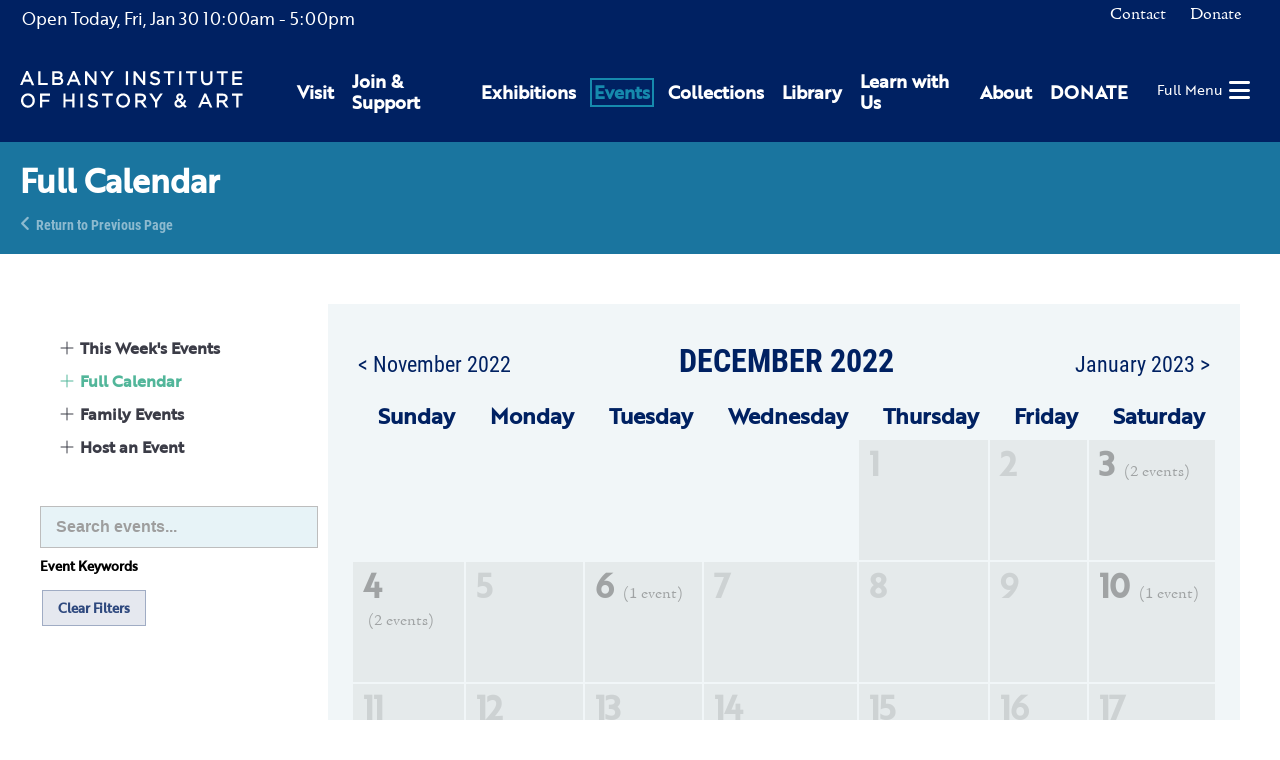

--- FILE ---
content_type: text/html; charset=UTF-8
request_url: https://www.albanyinstitute.org/events/calendar/Evening-at-the-Institute-2020?month=202212
body_size: 8321
content:
<!DOCTYPE html>
<html lang="en">
<head>
<meta charset="UTF-8">
<title>Full Calendar</title>
<base href="https://www.albanyinstitute.org/">
<meta name="robots" content="index,follow">
<meta name="description" content="">
<meta name="generator" content="Contao Open Source CMS">
<meta name="viewport" content="width=device-width,initial-scale=1.0,shrink-to-fit=no,viewport-fit=cover">
<link rel="stylesheet" href="assets/css/select2.min.css,photoswipe.css,default-skin.css,isotope.min.css,...-a8df1695.css"><script src="assets/js/jquery.min.js,photoswipe.min.js,photoswipe-ui-default.min.js,mod...-2b015f55.js"></script><link rel="apple-touch-icon" sizes="180x180" href="/files/aiha/assets/favicons/apple-touch-icon.png"><link rel="icon" type="image/png" sizes="32x32" href="/files/aiha/assets/favicons/favicon-32x32.png"><link rel="icon" type="image/png" sizes="16x16" href="/files/aiha/assets/favicons/favicon-16x16.png"><link rel="manifest" href="/files/aiha/assets/favicons/site.webmanifest"><link rel="mask-icon" href="/files/aiha/assets/favicons/safari-pinned-tab.svg" color="#002162"><meta name="msapplication-TileColor" content="#002162"><meta name="theme-color" content="#002162"><style></style><meta property="og:title" content="Albany Institute of History & Art" /><meta property="og:type" content="place" /><meta property="og:image:width" content="3800" /><meta property="og:image:height" content="1560" /><meta property="og:image:secure_url" content="https://www.albanyinstitute.org/tl_files/aiha/pages/home/Home-Page-Slide_01.jpg" /><meta property="og:image" content="https://www.albanyinstitute.org/tl_files/aiha/pages/home/Home-Page-Slide_01.jpg" /><meta property="og:description" content="The Albany Institute of History & Art connects diverse audiences to the art, history, and culture of the Upper Hudson Valley through its collections, exhibitions, and programs." /><meta name="twitter:card" content="summary_large_image" /><meta property="og:locale" content="en_US" /><meta property="og:url" content="https://www.albanyinstitute.org/events/calendar/Evening-at-the-Institute-2020?month=202212" /><link rel="stylesheet" href="assets/css/28110466c78e.css">
<script async src="https://www.googletagmanager.com/gtag/js?id=UA-30859220-1"></script>
<script>window.dataLayer=window.dataLayer||[];function gtag(){dataLayer.push(arguments)}
gtag('js',new Date());gtag('config','UA-30859220-1',{'anonymize_ip':!0})</script>
<script src="https://kit.fontawesome.com/2301702e80.js" crossorigin="anonymous"></script>
<link rel="stylesheet" href="https://use.typekit.net/sta0kwo.css">
<style>.sf-toolbar{display:none!important}</style>
</head>
<body id="top" class="learn-page" itemscope itemtype="http://schema.org/WebPage">
<div id="wrapper">
<header id="header">
<div class="inside">
<div id="headerTop" class="node_wrapper ">
<!-- indexer::stop -->
<div class="mod_aiha_currenthours block" id="currentHours">
<p>
<span class="top">
<span class="isOpen">Open Today, </span><span class="currDate">Fri, Jan 30</span>
</span>
<span class="hours">
<span class="open">10:00am</span> - <span class="closed">5:00pm</span>
</span>
</p>
</div>
<!-- indexer::continue -->
<!-- indexer::stop -->
<nav class="mod_navigation block" id="topNav">
<a href="events/calendar/Evening-at-the-Institute-2020?month=202212#skipNavigation9" class="invisible">Skip navigation</a>
<ul class="level_1">
<li class="contact first">
<a href="contact" title="Contact" class="contact first" itemprop="url">
<span itemprop="name">Contact</span>
</a>
</li>
<li class="last">
<a href="https://secure.lglforms.com/form_engine/s/400tKJdLqfNo7qgSgHzuIw" title="Donate" class="last" itemprop="url">
<span itemprop="name">Donate</span>
</a>
</li>
</ul>
<a id="skipNavigation9" class="invisible">&nbsp;</a>
</nav>
<!-- indexer::continue -->
<div class="ce_html">
<div id="cartContainer"></div></div>
</div>
<div id="headerBottom" class="node_wrapper ">
<div class="ce_image block" id="logo">
<figure class="image_container">
<a href="./">
<img src="assets/images/9/aiha-logo-white-95153588.svg" width="297" height="48" alt="Albany Institute of History &amp; Art" itemprop="image">
</a>
</figure>
</div>
<!-- indexer::stop -->
<nav class="mod_navigation block" id="mainNav">
<a href="events/calendar/Evening-at-the-Institute-2020?month=202212#skipNavigation8" class="invisible">Skip navigation</a>
<div class="wrapper">
<ul class="level_1">
<li class="first"><a href="visit" title="Visit" class="first" itemprop="url"><span itemprop="name">Visit</span></a></li>
<li class="submenu"><a href="join-support" title="Join &amp; Support" class="submenu" aria-haspopup="true" itemprop="url"><span itemprop="name">Join & Support</span></a>    <ul class="level_2">
<li class="first"><a href="join-support/museummembership" title="Join as a Member today to receive special museum access." class="first" itemprop="url"><span itemprop="name">Membership</span></a></li>
<li class="last"><a href="join-support/contributions" title="Contributions" class="last" itemprop="url"><span itemprop="name">Contributions</span></a></li>
</ul>
</li>
<li class="submenu"><a href="exhibitions" title="Exhibitions" class="submenu" aria-haspopup="true" itemprop="url"><span itemprop="name">Exhibitions</span></a>    <ul class="level_2">
<li class="first"><a href="exhibitions" title="Current Exhibitions" class="first" itemprop="url"><span itemprop="name">Current Exhibitions</span></a></li>
<li><a href="exhibitions/online" title="Online Exhibitions" itemprop="url"><span itemprop="name">Online Exhibitions</span></a></li>
<li><a href="exhibitions/upcoming" title="Upcoming Exhibitions" itemprop="url"><span itemprop="name">Upcoming Exhibitions</span></a></li>
<li class="last"><a href="exhibitions/past" title="Past Exhibitions at Albany Institute for History and Art" class="last" itemprop="url"><span itemprop="name">Past Exhibitions</span></a></li>
</ul>
</li>
<li class="submenu trail"><a href="events/calendar" title="Events" class="submenu trail" aria-haspopup="true" itemprop="url"><span itemprop="name">Events</span></a>    <ul class="level_2">
<li class="sibling first"><a href="events/this-week" title="This Week&#39;s Events" class="sibling first" itemprop="url"><span itemprop="name">This Week&#39;s Events</span></a></li>
<li class="trail sibling"><a href="events/calendar" title="Full Calendar" class="trail sibling" itemprop="url"><span itemprop="name">Full Calendar</span></a></li>
<li class="sibling"><a href="events/family" title="Family Events" class="sibling" itemprop="url"><span itemprop="name">Family Events</span></a></li>
<li class="sibling last"><a href="host-event" title="Host an Event" class="sibling last" itemprop="url"><span itemprop="name">Host an Event</span></a></li>
</ul>
</li>
<li class="submenu"><a href="collections" title="Collections" class="submenu" aria-haspopup="true" itemprop="url"><span itemprop="name">Collections</span></a>    <ul class="level_2">
<li class="first"><a href="collections" title="Collections Database" class="first" itemprop="url"><span itemprop="name">Collections Database</span></a></li>
<li><a href="library" title="Library" itemprop="url"><span itemprop="name">Library</span></a></li>
<li><a href="collections/rights-reproductions" title="Rights &amp; Reproductions" itemprop="url"><span itemprop="name">Rights & Reproductions</span></a></li>
<li><a href="artists-voices" title="Artists&#39; Voices" itemprop="url"><span itemprop="name">Artists&#39; Voices</span></a></li>
<li><a href="blog/collections/albany-african-american-history-project" title="Albany African American History Project" itemprop="url"><span itemprop="name">Albany African American History Project</span></a></li>
<li class="last"><a href="collections/the-object-itself-podcast" title="The Object Itself Podcast" class="last" itemprop="url"><span itemprop="name">The Object Itself Podcast</span></a></li>
</ul>
</li>
<li class="submenu"><a href="library" title="Library" class="submenu" aria-haspopup="true" itemprop="url"><span itemprop="name">Library</span></a>    <ul class="level_2">
<li class="first"><a href="visiting-the-library/details" title="Visiting the Library" class="first" itemprop="url"><span itemprop="name">Visiting the Library</span></a></li>
<li><a href="library-catalogue" title="Library Catalogue: Special &amp; General Collections - Manuscripts - Albany History &amp; Art - Library Finding Aids" itemprop="url"><span itemprop="name">Library Catalogue</span></a></li>
<li><a href="library-collection-finding-aids" title="Library Collection: Special &amp; General Collections - Manuscripts - Albany History &amp; Art - Library Finding Aids" itemprop="url"><span itemprop="name">Library Collection Finding Aids</span></a></li>
<li><a href="collections/rights-reproductions" title="Rights &amp; Reproductions" itemprop="url"><span itemprop="name">Rights & Reproductions</span></a></li>
<li class="last"><a href="library-volunteer-opportunities" title="Library Volunteer: Special &amp; General Collections - Research Volunteer - Archive Volunteer - Volunteer at the AIHA - Photo Research" class="last" itemprop="url"><span itemprop="name">Library Volunteer Opportunities</span></a></li>
</ul>
</li>
<li class="submenu"><a href="learn" title="Learn with Us" class="submenu" aria-haspopup="true" itemprop="url"><span itemprop="name">Learn with Us</span></a>    <ul class="level_2">
<li class="first"><a href="learn/programs/family-programs" title="Family Programs" class="first" itemprop="url"><span itemprop="name">Family Programs</span></a></li>
<li><a href="learn/programs/school-programs" title="School Programs" itemprop="url"><span itemprop="name">School Programs</span></a></li>
<li><a href="visit/school-group-tours" title="Tours" itemprop="url"><span itemprop="name">Tours</span></a></li>
<li><a href="learn/programs/public-programs" title="Library Volunteer: Special &amp; General Collections - Research Volunteer - Archive Volunteer - Volunteer at the AIHA - Photo Research" itemprop="url"><span itemprop="name">Public Programs</span></a></li>
<li class="last"><a href="join-support/volunteer" title="Volunteer" class="last" itemprop="url"><span itemprop="name">Volunteer</span></a></li>
</ul>
</li>
<li class="submenu"><a href="about" title="About" class="submenu" aria-haspopup="true" itemprop="url"><span itemprop="name">About</span></a>    <ul class="level_2">
<li class="first"><a href="about/mission-vision" title="Mission &amp; Vision" class="first" itemprop="url"><span itemprop="name">Mission & Vision</span></a></li>
<li><a href="about/leadership" title="Leadership: History &amp; Art Institute – Museum Board of Trustees – Museum Associates - Art Exhibits – Historical Exhibits" itemprop="url"><span itemprop="name">Leadership</span></a></li>
<li><a href="about/where-art-and-history-connect" title="Where Art &amp; History Connect" itemprop="url"><span itemprop="name">Where Art & History Connect</span></a></li>
<li><a href="aiha-in-the-news" title="Press" itemprop="url"><span itemprop="name">Press</span></a></li>
<li><a href="about/employment" title="Employment" itemprop="url"><span itemprop="name">Employment</span></a></li>
<li class="last"><a href="contact" title="Contact Us" class="last" itemprop="url"><span itemprop="name">Contact Us</span></a></li>
</ul>
</li>
<li class="last"><a href="https://secure.lglforms.com/form_engine/s/400tKJdLqfNo7qgSgHzuIw" title="DONATE" class="last" target="_blank" rel="noreferrer noopener" itemprop="url"><span itemprop="name">DONATE</span></a></li>
</ul>
</div>
<a id="skipNavigation8" class="invisible">&nbsp;</a>
</nav>
<!-- indexer::continue -->
<div class="ce_html">
<div id="hamburger"><a href="#"><span>Full Menu</span><i class="fas fa-bars"></i></a></div></div>
</div>
</div>
</header>
<div class="custom">
<div id="pageheader">
<div class="inside">
<div class="mod_article rhyme_article_10605 rhmye_article_10605 block" id="article-10605">
<div class="ce_genblk_pageheadertext block">
<div class="inner">
<h1>Full Calendar</h1>
<div class="backlink"><a href="https://www.albanyinstitute.org" title="Return to Previous Page">Return to Previous Page</a></div>
</div>
</div>
</div>
</div>
</div>
</div>
<div id="container" class="hasColumns">
<aside id="left">
<div class="inside">
<div id="leftColumnContent" class="node_wrapper events">
<!-- indexer::stop -->
<div class="mod_navigation block" id="subnav">
<div id="navtoggler245" class="navtoggler">
<a href="#" title="Show/Hide Subpages" aria-haspopup="true">Show/Hide Subpages</a>
</div>
<nav itemscope itemtype="http://schema.org/SiteNavigationElement">
<a href="events/calendar/Evening-at-the-Institute-2020?month=202212#skipNavigation245" class="invisible">Skip navigation</a>
<ul class="level_1">
<li class="sibling first"><a href="events/this-week" title="This Week&#39;s Events" class="sibling first" itemprop="url"><span itemprop="name">This Week&#39;s Events</span></a></li>
<li class="trail sibling"><a href="events/calendar" title="Full Calendar" class="trail sibling" itemprop="url"><span itemprop="name">Full Calendar</span></a></li>
<li class="sibling"><a href="events/family" title="Family Events" class="sibling" itemprop="url"><span itemprop="name">Family Events</span></a></li>
<li class="sibling last"><a href="host-event" title="Host an Event" class="sibling last" itemprop="url"><span itemprop="name">Host an Event</span></a></li>
</ul>
<a id="skipNavigation245" class="invisible">&nbsp;</a>
</nav>
</div>
<!-- indexer::continue -->
</div>
<div class="mod_article rhyme_article_10617 rhmye_article_10617 block" id="article-10617">
<!-- indexer::stop -->
<div class="mod_rhyme_event_filter block">
<form id="rhyme_event_filter_308" method="post">
<div class="formbody">
<input type="hidden" name="FORM_SUBMIT" value="rhyme_event_filter_308">
<input type="hidden" name="REQUEST_TOKEN" value="eb3e720de775b006.TzdOsUofRnkT9ilC_WgJWb6jN3xtx9_OyrgPAb-yvf0.DWEo5wwpFx9BrHgopxtnBszpcE5e8ICJ89JieeXe75U6cgnffCoOAWDHeA">
<div class="filtergroup cal_keywords">
<h4>Event Keywords</h4>
<div class="text_container">
<input type="text" name=" cal_keywords" id="ctrl_ cal_keywords_" class="text" value="" placeholder="Search events...">
</div>
</div>
<div class="submit_container"><input type="submit" class="submit" value="Submit"></div>
</div>
</form>
<a href="events/calendar?month=202212" class="clear_filters button button_lite button_small">Clear Filters</a>
</div>
<!-- indexer::continue -->
</div>
</div>
</aside>
<main id="main">
<div class="inside">
<div class="mod_article rhyme_article_10092 rhmye_article_10092 block" id="article-10092">
<!-- indexer::stop -->
<div class="mod_calendar calendar fullCalendar calendar fullCalendar block">
<div id="modalCalendar644543" class="calendarWrapper" data-moduleid="266" data-id="266" data-table="tl_module" data-pageid="10070">
<table class="calendar">
<thead>
<tr>
<th colspan="2" class="head previous"><a href="events/calendar/Evening-at-the-Institute-2020?month=202211" title="November 2022">&lt; November 2022</a></th>
<th colspan="3" class="head current">December 2022</th>
<th colspan="2" class="head next"><a href="events/calendar/Evening-at-the-Institute-2020?month=202301" title="January 2023">January 2023 &gt;</a></th>
</tr>
<tr class="days">
<th class="label col_first weekend">Sun<span>day</span></th>
<th class="label">Mon<span>day</span></th>
<th class="label">Tue<span>sday</span></th>
<th class="label">Wed<span>nesday</span></th>
<th class="label">Thu<span>rsday</span></th>
<th class="label">Fri<span>day</span></th>
<th class="label col_last weekend">Sat<span>urday</span></th>
</tr>
</thead>
<tbody>
<tr class="week_0 first">
<td class="days empty weekend col_first noevents bygone">
<div class="header">&nbsp;</div>
</td>
<td class="days empty noevents bygone">
<div class="header">&nbsp;</div>
</td>
<td class="days empty noevents bygone">
<div class="header">&nbsp;</div>
</td>
<td class="days empty noevents bygone">
<div class="header">&nbsp;</div>
</td>
<td class="days noevents bygone">
<div class="header">1</div>
</td>
<td class="days noevents bygone">
<div class="header">2</div>
</td>
<td class="days active weekend col_last bygone">
<a href="#" title="View Western Mass ArtsHub events for 12/03/2022"
data-year="2022"
data-month="202212"
data-date="20221203">
<div class="header">3 <span class="numEvents">(2 events)</span></div>
</a>
<div class="event cal_1 bygone featured invisible">
<a href="event/PARTNER-PROGRAM-Jan-Brett-Storytime" title="PARTNER PROGRAM | First Saturday for Families: Jan Brett Storytime with Albany Public Library (Saturday, 12/03/2022 10:30am–11:30am)">PARTNER PROGRAM | First Saturday for Families: Jan Brett Storytime with Albany Public Library</a>
</div>
<div class="event cal_1 bygone invisible">
<a href="event/Public-Docent-Tours?session=Public-Docent-Tours" title="Public Docent Tours (Saturday, 12/03/2022 1:00pm–2:00pm)">Public Docent Tours</a>
</div>
</td>
</tr>
<tr class="week_1">
<td class="days active weekend col_first bygone">
<a href="#" title="View Western Mass ArtsHub events for 12/04/2022"
data-year="2022"
data-month="202212"
data-date="20221204">
<div class="header">4 <span class="numEvents">(2 events)</span></div>
</a>
<div class="event cal_1 bygone featured invisible">
<a href="event/holiday-jan-boree" title="Holiday Jan-Boree! (Sunday, 12/04/2022 10:00am–12:00pm)">Holiday Jan-Boree!</a>
</div>
<div class="event cal_1 bygone featured invisible">
<a href="event/book-signing-with-jan-brett" title="Book Signing with Jan Brett! (Sunday, 12/04/2022 12:00pm–4:00pm)">Book Signing with Jan Brett!</a>
</div>
</td>
<td class="days noevents bygone">
<div class="header">5</div>
</td>
<td class="days active bygone">
<a href="#" title="View Western Mass ArtsHub events for 12/06/2022"
data-year="2022"
data-month="202212"
data-date="20221206">
<div class="header">6 <span class="numEvents">(1 event)</span></div>
</a>
<div class="event cal_1 bygone featured invisible">
<a href="event/ArtConnects12-2022" title="Art Connects (Tuesday, 12/06/2022 1:00pm–2:30pm)">Art Connects</a>
</div>
</td>
<td class="days noevents bygone">
<div class="header">7</div>
</td>
<td class="days noevents bygone">
<div class="header">8</div>
</td>
<td class="days noevents bygone">
<div class="header">9</div>
</td>
<td class="days active weekend col_last bygone">
<a href="#" title="View Western Mass ArtsHub events for 12/10/2022"
data-year="2022"
data-month="202212"
data-date="20221210">
<div class="header">10 <span class="numEvents">(1 event)</span></div>
</a>
<div class="event cal_1 bygone invisible">
<a href="event/Art-for-All-2022-2023?session=Art-for-All-2022-2023" title="Art for All: Art Making Programs (Saturday, 12/10/2022 10:00am–4:30pm)">Art for All: Art Making Programs</a>
</div>
</td>
</tr>
<tr class="week_2">
<td class="days weekend col_first noevents bygone">
<div class="header">11</div>
</td>
<td class="days noevents bygone">
<div class="header">12</div>
</td>
<td class="days noevents bygone">
<div class="header">13</div>
</td>
<td class="days noevents bygone">
<div class="header">14</div>
</td>
<td class="days noevents bygone">
<div class="header">15</div>
</td>
<td class="days noevents bygone">
<div class="header">16</div>
</td>
<td class="days weekend col_last noevents bygone">
<div class="header">17</div>
</td>
</tr>
<tr class="week_3">
<td class="days weekend col_first noevents bygone">
<div class="header">18</div>
</td>
<td class="days noevents bygone">
<div class="header">19</div>
</td>
<td class="days noevents bygone">
<div class="header">20</div>
</td>
<td class="days noevents bygone">
<div class="header">21</div>
</td>
<td class="days noevents bygone">
<div class="header">22</div>
</td>
<td class="days noevents bygone">
<div class="header">23</div>
</td>
<td class="days weekend col_last noevents bygone">
<div class="header">24</div>
</td>
</tr>
<tr class="week_4 last">
<td class="days weekend col_first noevents bygone">
<div class="header">25</div>
</td>
<td class="days noevents bygone">
<div class="header">26</div>
</td>
<td class="days noevents bygone">
<div class="header">27</div>
</td>
<td class="days noevents bygone">
<div class="header">28</div>
</td>
<td class="days noevents bygone">
<div class="header">29</div>
</td>
<td class="days noevents bygone">
<div class="header">30</div>
</td>
<td class="days weekend col_last noevents bygone">
<div class="header">31</div>
</td>
</tr>
</tbody>
<tfoot>
<tr>
<td colspan="2" class="head previous"><a href="events/calendar/Evening-at-the-Institute-2020?month=202211" title="November 2022">&lt; November 2022</a></td>
<td colspan="3" class="head current"></td>
<td colspan="2" class="head next"><a href="events/calendar/Evening-at-the-Institute-2020?month=202301" title="January 2023">January 2023 &gt;</a></td>
</tr>
</tfoot>
</table>
</div>
<script>jQuery(document).ready(function(){AIHA.Event.CalendarModal.create(jQuery('#modalCalendar644543'))})</script>
</div>
<!-- indexer::continue -->
</div>
</div>
</main>
</div>
<footer id="footer">
<div class="inside">
<div id="footerContent" class="node_wrapper ">
<div class="ce_rhyme_genstart logoNavWrapper"><div class="ce_image footerLogo block">
<figure class="image_container">
<a href="./">
<img src="tl_files/aiha/assets/img/aiha-logo-white.svg" alt="" itemprop="image">
</a>
</figure>
</div>
<!-- indexer::stop -->
<nav class="mod_customnav block" id="footerNav">
<a href="events/calendar/Evening-at-the-Institute-2020?month=202212#skipNavigation10" class="invisible">Skip navigation</a>
<ul class="level_1">
<li class="first">
<a href="visit" title="Visit" class="first" itemprop="url">
<span itemprop="name">Visit</span>
</a>
</li>
<li>
<a href="exhibitions" title="Exhibitions" itemprop="url">
<span itemprop="name">Exhibitions</span>
</a>
</li>
<li class="trail">
<a href="events/calendar" title="Events" class="trail" itemprop="url">
<span itemprop="name">Events</span>
</a>
</li>
<li>
<a href="collections" title="Collections" itemprop="url">
<span itemprop="name">Collections</span>
</a>
</li>
<li>
<a href="library" title="Library" itemprop="url">
<span itemprop="name">Library</span>
</a>
</li>
<li>
<a href="learn" title="Learn with Us" itemprop="url">
<span itemprop="name">Learn with Us</span>
</a>
</li>
<li>
<a href="join-support" title="Join &amp; Support" itemprop="url">
<span itemprop="name">Join & Support</span>
</a>
</li>
<li>
<a href="about" title="About" itemprop="url">
<span itemprop="name">About</span>
</a>
</li>
<li class="contact">
<a href="contact" title="Contact" class="contact" itemprop="url">
<span itemprop="name">Contact</span>
</a>
</li>
<li>
<a href="https://secure.lglforms.com/form_engine/s/400tKJdLqfNo7qgSgHzuIw" title="Donate" itemprop="url">
<span itemprop="name">Donate</span>
</a>
</li>
<li class="last">
<a href="aiha-in-the-news" title="Press" class="last" itemprop="url">
<span itemprop="name">Press</span>
</a>
</li>
</ul>
<a id="skipNavigation10" class="invisible">&nbsp;</a>
</nav>
<!-- indexer::continue -->
<div class="ce_html">
<div class="addressphone">
<p>125 Washington Avenue, Albany, NY 12210</p>
<p>518-463-4478</p>
</div></div>
</div>
<div class="ce_rhyme_genstart socialsWrapper"><div class="ce_html">
<div class="socials">
<a href="https://www.facebook.com/albanyinstitute" target="blank" title="Albany Institute of History and Art on Facebook"><i class="fab fa-facebook"></i></a>
<a href="https://www.instagram.com/albanyinstitute" target="blank" title="Albany Institute of History and Art on Instagram"><i class="fab fa-instagram"></i></a>
<a href="https://www.youtube.com/channel/UC7LhzxTy3PvzhcbJGScz8ZQ/videos" target="blank" title="Albany Institute of History and Art on Youtube"><i class="fab fa-youtube"></i></a>
<a href="https://substack.com/@albanyinstitute" target="blank" title="Albany Institute of History and Art on Substack"><i class="fab fa-substack"></i></a>
</div></div>
</div>
</div>
</div>
</footer>
</div>
<div class="custom">
<div id="offcanvas">
<div class="inside">
<div id="offCanvasContent" class="node_wrapper ">
<div class="ce_html">
<div class="overlay">
<button type="button" class="overlay-close"><span>Close</span></button>
<div id="offcanvasWrapper"></div>
<!-- indexer::stop -->
<nav class="mod_navigation block" id="offcanvasNav">
<a href="events/calendar/Evening-at-the-Institute-2020?month=202212#skipNavigation226" class="invisible">Skip navigation</a>
<ul class="level_1">
<li class="first">
<a href="visit" title="Visit" class="first" itemprop="url">
<span itemprop="name">Visit</span>
</a>
</li>
<li class="submenu">
<a href="join-support" title="Join &amp; Support" class="submenu" aria-haspopup="true" itemprop="url">
<span itemprop="name">Join & Support</span>
</a>
<ul class="level_2">
<li class="first">
<a href="join-support/museummembership" title="Join as a Member today to receive special museum access." class="first" itemprop="url">
<i class="fas fa-caret-right"></i>                <span itemprop="name">Membership</span>
</a>
</li>
<li class="last">
<a href="join-support/contributions" title="Contributions" class="last" itemprop="url">
<i class="fas fa-caret-right"></i>                <span itemprop="name">Contributions</span>
</a>
</li>
</ul>
</li>
<li class="submenu">
<a href="exhibitions" title="Exhibitions" class="submenu" aria-haspopup="true" itemprop="url">
<span itemprop="name">Exhibitions</span>
</a>
<ul class="level_2">
<li class="first">
<a href="exhibitions" title="Current Exhibitions" class="first" itemprop="url">
<i class="fas fa-caret-right"></i>                <span itemprop="name">Current Exhibitions</span>
</a>
</li>
<li>
<a href="exhibitions/online" title="Online Exhibitions" itemprop="url">
<i class="fas fa-caret-right"></i>                <span itemprop="name">Online Exhibitions</span>
</a>
</li>
<li>
<a href="exhibitions/upcoming" title="Upcoming Exhibitions" itemprop="url">
<i class="fas fa-caret-right"></i>                <span itemprop="name">Upcoming Exhibitions</span>
</a>
</li>
<li class="last">
<a href="exhibitions/past" title="Past Exhibitions at Albany Institute for History and Art" class="last" itemprop="url">
<i class="fas fa-caret-right"></i>                <span itemprop="name">Past Exhibitions</span>
</a>
</li>
</ul>
</li>
<li class="submenu trail">
<a href="events/calendar" title="Events" class="submenu trail" aria-haspopup="true" itemprop="url">
<span itemprop="name">Events</span>
</a>
<ul class="level_2">
<li class="sibling first">
<a href="events/this-week" title="This Week&#39;s Events" class="sibling first" itemprop="url">
<i class="fas fa-caret-right"></i>                <span itemprop="name">This Week&#39;s Events</span>
</a>
</li>
<li class="trail sibling">
<a href="events/calendar" title="Full Calendar" class="trail sibling" itemprop="url">
<i class="fas fa-caret-right"></i>                <span itemprop="name">Full Calendar</span>
</a>
</li>
<li class="sibling">
<a href="events/family" title="Family Events" class="sibling" itemprop="url">
<i class="fas fa-caret-right"></i>                <span itemprop="name">Family Events</span>
</a>
</li>
<li class="sibling last">
<a href="host-event" title="Host an Event" class="sibling last" itemprop="url">
<i class="fas fa-caret-right"></i>                <span itemprop="name">Host an Event</span>
</a>
</li>
</ul>
</li>
<li class="submenu">
<a href="collections" title="Collections" class="submenu" aria-haspopup="true" itemprop="url">
<span itemprop="name">Collections</span>
</a>
<ul class="level_2">
<li class="first">
<a href="collections" title="Collections Database" class="first" itemprop="url">
<i class="fas fa-caret-right"></i>                <span itemprop="name">Collections Database</span>
</a>
</li>
<li>
<a href="library" title="Library" itemprop="url">
<i class="fas fa-caret-right"></i>                <span itemprop="name">Library</span>
</a>
</li>
<li>
<a href="collections/rights-reproductions" title="Rights &amp; Reproductions" itemprop="url">
<i class="fas fa-caret-right"></i>                <span itemprop="name">Rights & Reproductions</span>
</a>
</li>
<li>
<a href="artists-voices" title="Artists&#39; Voices" itemprop="url">
<i class="fas fa-caret-right"></i>                <span itemprop="name">Artists&#39; Voices</span>
</a>
</li>
<li>
<a href="blog/collections/albany-african-american-history-project" title="Albany African American History Project" itemprop="url">
<i class="fas fa-caret-right"></i>                <span itemprop="name">Albany African American History Project</span>
</a>
</li>
<li class="last">
<a href="collections/the-object-itself-podcast" title="The Object Itself Podcast" class="last" itemprop="url">
<i class="fas fa-caret-right"></i>                <span itemprop="name">The Object Itself Podcast</span>
</a>
</li>
</ul>
</li>
<li class="submenu">
<a href="library" title="Library" class="submenu" aria-haspopup="true" itemprop="url">
<span itemprop="name">Library</span>
</a>
<ul class="level_2">
<li class="first">
<a href="visiting-the-library/details" title="Visiting the Library" class="first" itemprop="url">
<i class="fas fa-caret-right"></i>                <span itemprop="name">Visiting the Library</span>
</a>
</li>
<li>
<a href="library-catalogue" title="Library Catalogue: Special &amp; General Collections - Manuscripts - Albany History &amp; Art - Library Finding Aids" itemprop="url">
<i class="fas fa-caret-right"></i>                <span itemprop="name">Library Catalogue</span>
</a>
</li>
<li>
<a href="library-collection-finding-aids" title="Library Collection: Special &amp; General Collections - Manuscripts - Albany History &amp; Art - Library Finding Aids" itemprop="url">
<i class="fas fa-caret-right"></i>                <span itemprop="name">Library Collection Finding Aids</span>
</a>
</li>
<li>
<a href="collections/rights-reproductions" title="Rights &amp; Reproductions" itemprop="url">
<i class="fas fa-caret-right"></i>                <span itemprop="name">Rights & Reproductions</span>
</a>
</li>
<li class="last">
<a href="library-volunteer-opportunities" title="Library Volunteer: Special &amp; General Collections - Research Volunteer - Archive Volunteer - Volunteer at the AIHA - Photo Research" class="last" itemprop="url">
<i class="fas fa-caret-right"></i>                <span itemprop="name">Library Volunteer Opportunities</span>
</a>
</li>
</ul>
</li>
<li class="submenu">
<a href="learn" title="Learn with Us" class="submenu" aria-haspopup="true" itemprop="url">
<span itemprop="name">Learn with Us</span>
</a>
<ul class="level_2">
<li class="first">
<a href="learn/programs/family-programs" title="Family Programs" class="first" itemprop="url">
<i class="fas fa-caret-right"></i>                <span itemprop="name">Family Programs</span>
</a>
</li>
<li>
<a href="learn/programs/school-programs" title="School Programs" itemprop="url">
<i class="fas fa-caret-right"></i>                <span itemprop="name">School Programs</span>
</a>
</li>
<li>
<a href="visit/school-group-tours" title="Tours" itemprop="url">
<i class="fas fa-caret-right"></i>                <span itemprop="name">Tours</span>
</a>
</li>
<li>
<a href="learn/programs/public-programs" title="Library Volunteer: Special &amp; General Collections - Research Volunteer - Archive Volunteer - Volunteer at the AIHA - Photo Research" itemprop="url">
<i class="fas fa-caret-right"></i>                <span itemprop="name">Public Programs</span>
</a>
</li>
<li class="last">
<a href="join-support/volunteer" title="Volunteer" class="last" itemprop="url">
<i class="fas fa-caret-right"></i>                <span itemprop="name">Volunteer</span>
</a>
</li>
</ul>
</li>
<li class="submenu">
<a href="about" title="About" class="submenu" aria-haspopup="true" itemprop="url">
<span itemprop="name">About</span>
</a>
<ul class="level_2">
<li class="first">
<a href="about/mission-vision" title="Mission &amp; Vision" class="first" itemprop="url">
<i class="fas fa-caret-right"></i>                <span itemprop="name">Mission & Vision</span>
</a>
</li>
<li>
<a href="about/leadership" title="Leadership: History &amp; Art Institute – Museum Board of Trustees – Museum Associates - Art Exhibits – Historical Exhibits" itemprop="url">
<i class="fas fa-caret-right"></i>                <span itemprop="name">Leadership</span>
</a>
</li>
<li>
<a href="about/where-art-and-history-connect" title="Where Art &amp; History Connect" itemprop="url">
<i class="fas fa-caret-right"></i>                <span itemprop="name">Where Art & History Connect</span>
</a>
</li>
<li>
<a href="aiha-in-the-news" title="Press" itemprop="url">
<i class="fas fa-caret-right"></i>                <span itemprop="name">Press</span>
</a>
</li>
<li>
<a href="about/employment" title="Employment" itemprop="url">
<i class="fas fa-caret-right"></i>                <span itemprop="name">Employment</span>
</a>
</li>
<li class="last">
<a href="contact" title="Contact Us" class="last" itemprop="url">
<i class="fas fa-caret-right"></i>                <span itemprop="name">Contact Us</span>
</a>
</li>
</ul>
</li>
<li class="last">
<a href="https://secure.lglforms.com/form_engine/s/400tKJdLqfNo7qgSgHzuIw" title="DONATE" class="last" target="_blank" rel="noreferrer noopener" itemprop="url">
<span itemprop="name">DONATE</span>
</a>
</li>
</ul>
<a id="skipNavigation226" class="invisible">&nbsp;</a>
</nav>
<!-- indexer::continue -->
<!-- indexer::stop -->
<nav class="mod_navigation block" id="offcanvas-topNav">
<a href="events/calendar/Evening-at-the-Institute-2020?month=202212#skipNavigation348" class="invisible">Skip navigation</a>
<ul class="level_1">
<li class="contact first">
<a href="contact" title="Contact" class="contact first" itemprop="url">
<span itemprop="name">Contact</span>
</a>
</li>
<li class="last">
<a href="https://secure.lglforms.com/form_engine/s/400tKJdLqfNo7qgSgHzuIw" title="Donate" class="last" itemprop="url">
<span itemprop="name">Donate</span>
</a>
</li>
</ul>
<a id="skipNavigation348" class="invisible">&nbsp;</a>
</nav>
<!-- indexer::continue -->
<div class="ce_html">
</div>
</div></div>
</div>
</div>
</div>
</div>
<div id="cartFixed" class="invisible" data-page-id="10070">
<div class="inner">
<a href="cart" title="Your cart">
<span class="textTitle">Your Cart: </span>
<i class="fad fa-shopping-cart"></i>
<span class="parenStart">(</span><span class="quantity">0</span><span class="parenStop">)</span>
</a>
</div>
</div>
<div id="cartModal" data-page-id="10070" data-env-request="events/calendar/Evening-at-the-Institute-2020?month=202212" class="invisible">
<script type="text/html" class="invisible">
    
<!-- indexer::stop -->
<div class="mod_iso_cart modalCart block" id="cart">
    
    <h2>Your Cart</h2>

    <p class="empty message">There are no items in your cart.</p>

    <div class="inside">
                    </div>

</div>
<!-- indexer::continue -->
    </script>
</div>
<script src="system/modules/rhyme_photoswipe/assets/js/rhyme.photoswipe.js"></script><div id="aihaModal" class="modal-mask invisible">
<div class="modal">
<div class="inner">
<button class="closeButton" aria-label="Close" onclick="this.blur(); return AIHA.Modal.closeModal();">
<span class="closeText">Close</span>
</button>
<div class="modal-body">
<div class="content">
</div>
</div>
</div>
</div>
</div><div class="pswp" tabindex="-1" role="dialog" aria-hidden="true">
<div class="pswp__bg"></div>
<div class="pswp__scroll-wrap">
<div class="pswp__container">
<div class="pswp__item"></div>
<div class="pswp__item"></div>
<div class="pswp__item"></div>
</div>
<div class="pswp__ui pswp__ui--hidden">
<div class="pswp__top-bar">
<div class="pswp__counter"></div>
<button class="pswp__button pswp__button--close" title="Close (Esc)"></button>
<button class="pswp__button pswp__button--share" title="Share"></button>
<button class="pswp__button pswp__button--fs" title="Toggle fullscreen"></button>
<button class="pswp__button pswp__button--zoom" title="Zoom in/out"></button>
<div class="pswp__preloader">
<div class="pswp__preloader__icn">
<div class="pswp__preloader__cut">
<div class="pswp__preloader__donut"></div>
</div>
</div>
</div>
</div>
<div class="pswp__share-modal pswp__share-modal--hidden pswp__single-tap">
<div class="pswp__share-tooltip"></div>
</div>
<button class="pswp__button pswp__button--arrow--left" title="Previous (arrow left)"></button>
<button class="pswp__button pswp__button--arrow--right" title="Next (arrow right)"></button>
<div class="pswp__caption">
<div class="pswp__caption__center"></div>
</div>
</div>
</div>
</div><script>jQuery(document).ready(function(){jQuery('#navtoggler245').click(function(e){e.preventDefault();jQuery('#subnav').toggleClass('show');jQuery('#navtoggler245').toggleClass('show')})})</script>
<script>(function(d){var s=d.createElement("script");s.setAttribute("data-position",5);s.setAttribute("data-account","4dPMX8U0W6");s.setAttribute("src","https://cdn.userway.org/widget.js");(d.body||d.head).appendChild(s)})(document)</script>
<noscript>
Please ensure Javascript is enabled for purposes of
<a href="https://userway.org">website accessibility</a>
</noscript>
<script type="application/ld+json">
[
    {
        "@context": "https:\/\/schema.org",
        "@graph": [
            {
                "@type": "WebPage"
            }
        ]
    },
    {
        "@context": "https:\/\/schema.contao.org",
        "@graph": [
            {
                "@type": "Page",
                "fePreview": false,
                "groups": [],
                "noSearch": false,
                "pageId": 10070,
                "protected": false,
                "title": "Full Calendar"
            }
        ]
    }
]
</script></body>
</html>

--- FILE ---
content_type: text/css
request_url: https://www.albanyinstitute.org/assets/css/select2.min.css,photoswipe.css,default-skin.css,isotope.min.css,...-a8df1695.css
body_size: 271717
content:
.select2-container{box-sizing:border-box;display:inline-block;margin:0;position:relative;vertical-align:middle}.select2-container .select2-selection--single{box-sizing:border-box;cursor:pointer;display:block;height:28px;user-select:none;-webkit-user-select:none}.select2-container .select2-selection--single .select2-selection__rendered{display:block;padding-left:8px;padding-right:20px;overflow:hidden;text-overflow:ellipsis;white-space:nowrap}.select2-container .select2-selection--single .select2-selection__clear{position:relative}.select2-container[dir="rtl"] .select2-selection--single .select2-selection__rendered{padding-right:8px;padding-left:20px}.select2-container .select2-selection--multiple{box-sizing:border-box;cursor:pointer;display:block;min-height:32px;user-select:none;-webkit-user-select:none}.select2-container .select2-selection--multiple .select2-selection__rendered{display:inline-block;overflow:hidden;padding-left:8px;text-overflow:ellipsis;white-space:nowrap}.select2-container .select2-search--inline{float:left}.select2-container .select2-search--inline .select2-search__field{box-sizing:border-box;border:none;font-size:100%;margin-top:5px;padding:0}.select2-container .select2-search--inline .select2-search__field::-webkit-search-cancel-button{-webkit-appearance:none}.select2-dropdown{background-color:white;border:1px solid #aaa;border-radius:4px;box-sizing:border-box;display:block;position:absolute;left:-100000px;width:100%;z-index:1051}.select2-results{display:block}.select2-results__options{list-style:none;margin:0;padding:0}.select2-results__option{padding:6px;user-select:none;-webkit-user-select:none}.select2-results__option[aria-selected]{cursor:pointer}.select2-container--open .select2-dropdown{left:0}.select2-container--open .select2-dropdown--above{border-bottom:none;border-bottom-left-radius:0;border-bottom-right-radius:0}.select2-container--open .select2-dropdown--below{border-top:none;border-top-left-radius:0;border-top-right-radius:0}.select2-search--dropdown{display:block;padding:4px}.select2-search--dropdown .select2-search__field{padding:4px;width:100%;box-sizing:border-box}.select2-search--dropdown .select2-search__field::-webkit-search-cancel-button{-webkit-appearance:none}.select2-search--dropdown.select2-search--hide{display:none}.select2-close-mask{border:0;margin:0;padding:0;display:block;position:fixed;left:0;top:0;min-height:100%;min-width:100%;height:auto;width:auto;opacity:0;z-index:99;background-color:#fff;filter:alpha(opacity=0)}.select2-hidden-accessible{border:0 !important;clip:rect(0 0 0 0) !important;-webkit-clip-path:inset(50%) !important;clip-path:inset(50%) !important;height:1px !important;overflow:hidden !important;padding:0 !important;position:absolute !important;width:1px !important;white-space:nowrap !important}.select2-container--default .select2-selection--single{background-color:#fff;border:1px solid #aaa;border-radius:4px}.select2-container--default .select2-selection--single .select2-selection__rendered{color:#444;line-height:28px}.select2-container--default .select2-selection--single .select2-selection__clear{cursor:pointer;float:right;font-weight:bold}.select2-container--default .select2-selection--single .select2-selection__placeholder{color:#999}.select2-container--default .select2-selection--single .select2-selection__arrow{height:26px;position:absolute;top:1px;right:1px;width:20px}.select2-container--default .select2-selection--single .select2-selection__arrow b{border-color:#888 transparent transparent transparent;border-style:solid;border-width:5px 4px 0 4px;height:0;left:50%;margin-left:-4px;margin-top:-2px;position:absolute;top:50%;width:0}.select2-container--default[dir="rtl"] .select2-selection--single .select2-selection__clear{float:left}.select2-container--default[dir="rtl"] .select2-selection--single .select2-selection__arrow{left:1px;right:auto}.select2-container--default.select2-container--disabled .select2-selection--single{background-color:#eee;cursor:default}.select2-container--default.select2-container--disabled .select2-selection--single .select2-selection__clear{display:none}.select2-container--default.select2-container--open .select2-selection--single .select2-selection__arrow b{border-color:transparent transparent #888 transparent;border-width:0 4px 5px 4px}.select2-container--default .select2-selection--multiple{background-color:white;border:1px solid #aaa;border-radius:4px;cursor:text}.select2-container--default .select2-selection--multiple .select2-selection__rendered{box-sizing:border-box;list-style:none;margin:0;padding:0 5px;width:100%}.select2-container--default .select2-selection--multiple .select2-selection__rendered li{list-style:none}.select2-container--default .select2-selection--multiple .select2-selection__clear{cursor:pointer;float:right;font-weight:bold;margin-top:5px;margin-right:10px;padding:1px}.select2-container--default .select2-selection--multiple .select2-selection__choice{background-color:#e4e4e4;border:1px solid #aaa;border-radius:4px;cursor:default;float:left;margin-right:5px;margin-top:5px;padding:0 5px}.select2-container--default .select2-selection--multiple .select2-selection__choice__remove{color:#999;cursor:pointer;display:inline-block;font-weight:bold;margin-right:2px}.select2-container--default .select2-selection--multiple .select2-selection__choice__remove:hover{color:#333}.select2-container--default[dir="rtl"] .select2-selection--multiple .select2-selection__choice,.select2-container--default[dir="rtl"] .select2-selection--multiple .select2-search--inline{float:right}.select2-container--default[dir="rtl"] .select2-selection--multiple .select2-selection__choice{margin-left:5px;margin-right:auto}.select2-container--default[dir="rtl"] .select2-selection--multiple .select2-selection__choice__remove{margin-left:2px;margin-right:auto}.select2-container--default.select2-container--focus .select2-selection--multiple{border:solid black 1px;outline:0}.select2-container--default.select2-container--disabled .select2-selection--multiple{background-color:#eee;cursor:default}.select2-container--default.select2-container--disabled .select2-selection__choice__remove{display:none}.select2-container--default.select2-container--open.select2-container--above .select2-selection--single,.select2-container--default.select2-container--open.select2-container--above .select2-selection--multiple{border-top-left-radius:0;border-top-right-radius:0}.select2-container--default.select2-container--open.select2-container--below .select2-selection--single,.select2-container--default.select2-container--open.select2-container--below .select2-selection--multiple{border-bottom-left-radius:0;border-bottom-right-radius:0}.select2-container--default .select2-search--dropdown .select2-search__field{border:1px solid #aaa}.select2-container--default .select2-search--inline .select2-search__field{background:transparent;border:none;outline:0;box-shadow:none;-webkit-appearance:textfield}.select2-container--default .select2-results>.select2-results__options{max-height:200px;overflow-y:auto}.select2-container--default .select2-results__option[role=group]{padding:0}.select2-container--default .select2-results__option[aria-disabled=true]{color:#999}.select2-container--default .select2-results__option[aria-selected=true]{background-color:#ddd}.select2-container--default .select2-results__option .select2-results__option{padding-left:1em}.select2-container--default .select2-results__option .select2-results__option .select2-results__group{padding-left:0}.select2-container--default .select2-results__option .select2-results__option .select2-results__option{margin-left:-1em;padding-left:2em}.select2-container--default .select2-results__option .select2-results__option .select2-results__option .select2-results__option{margin-left:-2em;padding-left:3em}.select2-container--default .select2-results__option .select2-results__option .select2-results__option .select2-results__option .select2-results__option{margin-left:-3em;padding-left:4em}.select2-container--default .select2-results__option .select2-results__option .select2-results__option .select2-results__option .select2-results__option .select2-results__option{margin-left:-4em;padding-left:5em}.select2-container--default .select2-results__option .select2-results__option .select2-results__option .select2-results__option .select2-results__option .select2-results__option .select2-results__option{margin-left:-5em;padding-left:6em}.select2-container--default .select2-results__option--highlighted[aria-selected]{background-color:#5897fb;color:white}.select2-container--default .select2-results__group{cursor:default;display:block;padding:6px}.select2-container--classic .select2-selection--single{background-color:#f7f7f7;border:1px solid #aaa;border-radius:4px;outline:0;background-image:-webkit-linear-gradient(top, #fff 50%, #eee 100%);background-image:-o-linear-gradient(top, #fff 50%, #eee 100%);background-image:linear-gradient(to bottom, #fff 50%, #eee 100%);background-repeat:repeat-x;filter:progid:DXImageTransform.Microsoft.gradient(startColorstr='#FFFFFFFF', endColorstr='#FFEEEEEE', GradientType=0)}.select2-container--classic .select2-selection--single:focus{border:1px solid #5897fb}.select2-container--classic .select2-selection--single .select2-selection__rendered{color:#444;line-height:28px}.select2-container--classic .select2-selection--single .select2-selection__clear{cursor:pointer;float:right;font-weight:bold;margin-right:10px}.select2-container--classic .select2-selection--single .select2-selection__placeholder{color:#999}.select2-container--classic .select2-selection--single .select2-selection__arrow{background-color:#ddd;border:none;border-left:1px solid #aaa;border-top-right-radius:4px;border-bottom-right-radius:4px;height:26px;position:absolute;top:1px;right:1px;width:20px;background-image:-webkit-linear-gradient(top, #eee 50%, #ccc 100%);background-image:-o-linear-gradient(top, #eee 50%, #ccc 100%);background-image:linear-gradient(to bottom, #eee 50%, #ccc 100%);background-repeat:repeat-x;filter:progid:DXImageTransform.Microsoft.gradient(startColorstr='#FFEEEEEE', endColorstr='#FFCCCCCC', GradientType=0)}.select2-container--classic .select2-selection--single .select2-selection__arrow b{border-color:#888 transparent transparent transparent;border-style:solid;border-width:5px 4px 0 4px;height:0;left:50%;margin-left:-4px;margin-top:-2px;position:absolute;top:50%;width:0}.select2-container--classic[dir="rtl"] .select2-selection--single .select2-selection__clear{float:left}.select2-container--classic[dir="rtl"] .select2-selection--single .select2-selection__arrow{border:none;border-right:1px solid #aaa;border-radius:0;border-top-left-radius:4px;border-bottom-left-radius:4px;left:1px;right:auto}.select2-container--classic.select2-container--open .select2-selection--single{border:1px solid #5897fb}.select2-container--classic.select2-container--open .select2-selection--single .select2-selection__arrow{background:transparent;border:none}.select2-container--classic.select2-container--open .select2-selection--single .select2-selection__arrow b{border-color:transparent transparent #888 transparent;border-width:0 4px 5px 4px}.select2-container--classic.select2-container--open.select2-container--above .select2-selection--single{border-top:none;border-top-left-radius:0;border-top-right-radius:0;background-image:-webkit-linear-gradient(top, #fff 0%, #eee 50%);background-image:-o-linear-gradient(top, #fff 0%, #eee 50%);background-image:linear-gradient(to bottom, #fff 0%, #eee 50%);background-repeat:repeat-x;filter:progid:DXImageTransform.Microsoft.gradient(startColorstr='#FFFFFFFF', endColorstr='#FFEEEEEE', GradientType=0)}.select2-container--classic.select2-container--open.select2-container--below .select2-selection--single{border-bottom:none;border-bottom-left-radius:0;border-bottom-right-radius:0;background-image:-webkit-linear-gradient(top, #eee 50%, #fff 100%);background-image:-o-linear-gradient(top, #eee 50%, #fff 100%);background-image:linear-gradient(to bottom, #eee 50%, #fff 100%);background-repeat:repeat-x;filter:progid:DXImageTransform.Microsoft.gradient(startColorstr='#FFEEEEEE', endColorstr='#FFFFFFFF', GradientType=0)}.select2-container--classic .select2-selection--multiple{background-color:white;border:1px solid #aaa;border-radius:4px;cursor:text;outline:0}.select2-container--classic .select2-selection--multiple:focus{border:1px solid #5897fb}.select2-container--classic .select2-selection--multiple .select2-selection__rendered{list-style:none;margin:0;padding:0 5px}.select2-container--classic .select2-selection--multiple .select2-selection__clear{display:none}.select2-container--classic .select2-selection--multiple .select2-selection__choice{background-color:#e4e4e4;border:1px solid #aaa;border-radius:4px;cursor:default;float:left;margin-right:5px;margin-top:5px;padding:0 5px}.select2-container--classic .select2-selection--multiple .select2-selection__choice__remove{color:#888;cursor:pointer;display:inline-block;font-weight:bold;margin-right:2px}.select2-container--classic .select2-selection--multiple .select2-selection__choice__remove:hover{color:#555}.select2-container--classic[dir="rtl"] .select2-selection--multiple .select2-selection__choice{float:right;margin-left:5px;margin-right:auto}.select2-container--classic[dir="rtl"] .select2-selection--multiple .select2-selection__choice__remove{margin-left:2px;margin-right:auto}.select2-container--classic.select2-container--open .select2-selection--multiple{border:1px solid #5897fb}.select2-container--classic.select2-container--open.select2-container--above .select2-selection--multiple{border-top:none;border-top-left-radius:0;border-top-right-radius:0}.select2-container--classic.select2-container--open.select2-container--below .select2-selection--multiple{border-bottom:none;border-bottom-left-radius:0;border-bottom-right-radius:0}.select2-container--classic .select2-search--dropdown .select2-search__field{border:1px solid #aaa;outline:0}.select2-container--classic .select2-search--inline .select2-search__field{outline:0;box-shadow:none}.select2-container--classic .select2-dropdown{background-color:#fff;border:1px solid transparent}.select2-container--classic .select2-dropdown--above{border-bottom:none}.select2-container--classic .select2-dropdown--below{border-top:none}.select2-container--classic .select2-results>.select2-results__options{max-height:200px;overflow-y:auto}.select2-container--classic .select2-results__option[role=group]{padding:0}.select2-container--classic .select2-results__option[aria-disabled=true]{color:grey}.select2-container--classic .select2-results__option--highlighted[aria-selected]{background-color:#3875d7;color:#fff}.select2-container--classic .select2-results__group{cursor:default;display:block;padding:6px}.select2-container--classic.select2-container--open .select2-dropdown{border-color:#5897fb}

@media screen{
/*! PhotoSwipe main CSS by Dmitry Semenov | photoswipe.com | MIT license */
/*
	Styles for basic PhotoSwipe functionality (sliding area, open/close transitions)
*/
/* pswp = photoswipe */
.pswp {
  display: none;
  position: absolute;
  width: 100%;
  height: 100%;
  left: 0;
  top: 0;
  overflow: hidden;
  -ms-touch-action: none;
  touch-action: none;
  z-index: 1500;
  -webkit-text-size-adjust: 100%;
  /* create separate layer, to avoid paint on window.onscroll in webkit/blink */
  -webkit-backface-visibility: hidden;
  outline: none; }
  .pswp * {
    -webkit-box-sizing: border-box;
            box-sizing: border-box; }
  .pswp img {
    max-width: none; }

/* style is added when JS option showHideOpacity is set to true */
.pswp--animate_opacity {
  /* 0.001, because opacity:0 doesn't trigger Paint action, which causes lag at start of transition */
  opacity: 0.001;
  will-change: opacity;
  /* for open/close transition */
  -webkit-transition: opacity 333ms cubic-bezier(0.4, 0, 0.22, 1);
          transition: opacity 333ms cubic-bezier(0.4, 0, 0.22, 1); }

.pswp--open {
  display: block; }

.pswp--zoom-allowed .pswp__img {
  /* autoprefixer: off */
  cursor: -webkit-zoom-in;
  cursor: -moz-zoom-in;
  cursor: zoom-in; }

.pswp--zoomed-in .pswp__img {
  /* autoprefixer: off */
  cursor: -webkit-grab;
  cursor: -moz-grab;
  cursor: grab; }

.pswp--dragging .pswp__img {
  /* autoprefixer: off */
  cursor: -webkit-grabbing;
  cursor: -moz-grabbing;
  cursor: grabbing; }

/*
	Background is added as a separate element.
	As animating opacity is much faster than animating rgba() background-color.
*/
.pswp__bg {
  position: absolute;
  left: 0;
  top: 0;
  width: 100%;
  height: 100%;
  background: #000;
  opacity: 0;
  -webkit-backface-visibility: hidden;
  will-change: opacity; }

.pswp__scroll-wrap {
  position: absolute;
  left: 0;
  top: 0;
  width: 100%;
  height: 100%;
  overflow: hidden; }

.pswp__container,
.pswp__zoom-wrap {
  -ms-touch-action: none;
  touch-action: none;
  position: absolute;
  left: 0;
  right: 0;
  top: 0;
  bottom: 0; }

/* Prevent selection and tap highlights */
.pswp__container,
.pswp__img {
  -webkit-user-select: none;
  -moz-user-select: none;
  -ms-user-select: none;
      user-select: none;
  -webkit-tap-highlight-color: transparent;
  -webkit-touch-callout: none; }

.pswp__zoom-wrap {
  position: absolute;
  width: 100%;
  -webkit-transform-origin: left top;
  -ms-transform-origin: left top;
  transform-origin: left top;
  /* for open/close transition */
  -webkit-transition: -webkit-transform 333ms cubic-bezier(0.4, 0, 0.22, 1);
          transition: transform 333ms cubic-bezier(0.4, 0, 0.22, 1); }

.pswp__bg {
  will-change: opacity;
  /* for open/close transition */
  -webkit-transition: opacity 333ms cubic-bezier(0.4, 0, 0.22, 1);
          transition: opacity 333ms cubic-bezier(0.4, 0, 0.22, 1); }

.pswp--animated-in .pswp__bg,
.pswp--animated-in .pswp__zoom-wrap {
  -webkit-transition: none;
  transition: none; }

.pswp__container,
.pswp__zoom-wrap {
  -webkit-backface-visibility: hidden;
  will-change: transform; }

.pswp__item {
  position: absolute;
  left: 0;
  right: 0;
  top: 0;
  bottom: 0;
  overflow: hidden; }

.pswp__img {
  position: absolute;
  width: auto;
  height: auto;
  top: 0;
  left: 0; }

/*
	stretched thumbnail or div placeholder element (see below)
	style is added to avoid flickering in webkit/blink when layers overlap
*/
.pswp__img--placeholder {
  -webkit-backface-visibility: hidden; }

/*
	div element that matches size of large image
	large image loads on top of it
*/
.pswp__img--placeholder--blank {
  background: #222; }

.pswp--ie .pswp__img {
  width: 100% !important;
  height: auto !important;
  left: 0;
  top: 0; }

/*
	Error message appears when image is not loaded
	(JS option errorMsg controls markup)
*/
.pswp__error-msg {
  position: absolute;
  left: 0;
  top: 50%;
  width: 100%;
  text-align: center;
  font-size: 14px;
  line-height: 16px;
  margin-top: -8px;
  color: #CCC; }

.pswp__error-msg a {
  color: #CCC;
  text-decoration: underline; }

}
/*! PhotoSwipe Default UI CSS by Dmitry Semenov | photoswipe.com | MIT license */
/*

	Contents:

	1. Buttons
	2. Share modal and links
	3. Index indicator ("1 of X" counter)
	4. Caption
	5. Loading indicator
	6. Additional styles (root element, top bar, idle state, hidden state, etc.)

*/
/*
	
	1. Buttons

 */
/* <button> css reset */
.pswp__button {
  width: 44px;
  height: 44px;
  position: relative;
  background: none;
  cursor: pointer;
  overflow: visible;
  -webkit-appearance: none;
  display: block;
  border: 0;
  padding: 0;
  margin: 0;
  float: right;
  opacity: 0.75;
  -webkit-transition: opacity 0.2s;
          transition: opacity 0.2s;
  -webkit-box-shadow: none;
          box-shadow: none; }
  .pswp__button:focus,
  .pswp__button:hover {
    opacity: 1; }
  .pswp__button:active {
    outline: none;
    opacity: 0.9; }
  .pswp__button::-moz-focus-inner {
    padding: 0;
    border: 0; }

/* pswp__ui--over-close class it added when mouse is over element that should close gallery */
.pswp__ui--over-close .pswp__button--close {
  opacity: 1; }

.pswp__button,
.pswp__button--arrow--left:before,
.pswp__button--arrow--right:before {
  background: url(../../system/modules/rhyme_photoswipe/vendor/photoswipe/4.1.0/dist/default-skin/default-skin.png) 0 0 no-repeat;
  background-size: 264px 88px;
  width: 44px;
  height: 44px; }

@media (-webkit-min-device-pixel-ratio: 1.1), (-webkit-min-device-pixel-ratio: 1.09375), (min-resolution: 105dpi), (min-resolution: 1.1dppx) {
  /* Serve SVG sprite if browser supports SVG and resolution is more than 105dpi */
  .pswp--svg .pswp__button,
  .pswp--svg .pswp__button--arrow--left:before,
  .pswp--svg .pswp__button--arrow--right:before {
    background-image: url(../../system/modules/rhyme_photoswipe/vendor/photoswipe/4.1.0/dist/default-skin/default-skin.svg); }
  .pswp--svg .pswp__button--arrow--left,
  .pswp--svg .pswp__button--arrow--right {
    background: none; } }

.pswp__button--close {
  background-position: 0 -44px; }

.pswp__button--share {
  background-position: -44px -44px; }

.pswp__button--fs {
  display: none; }

.pswp--supports-fs .pswp__button--fs {
  display: block; }

.pswp--fs .pswp__button--fs {
  background-position: -44px 0; }

.pswp__button--zoom {
  display: none;
  background-position: -88px 0; }

.pswp--zoom-allowed .pswp__button--zoom {
  display: block; }

.pswp--zoomed-in .pswp__button--zoom {
  background-position: -132px 0; }

/* no arrows on touch screens */
.pswp--touch .pswp__button--arrow--left,
.pswp--touch .pswp__button--arrow--right {
  visibility: hidden; }

/*
	Arrow buttons hit area
	(icon is added to :before pseudo-element)
*/
.pswp__button--arrow--left,
.pswp__button--arrow--right {
  background: none;
  top: 50%;
  margin-top: -50px;
  width: 70px;
  height: 100px;
  position: absolute; }

.pswp__button--arrow--left {
  left: 0; }

.pswp__button--arrow--right {
  right: 0; }

.pswp__button--arrow--left:before,
.pswp__button--arrow--right:before {
  content: '';
  top: 35px;
  background-color: rgba(0, 0, 0, 0.3);
  height: 30px;
  width: 32px;
  position: absolute; }

.pswp__button--arrow--left:before {
  left: 6px;
  background-position: -138px -44px; }

.pswp__button--arrow--right:before {
  right: 6px;
  background-position: -94px -44px; }

/*

	2. Share modal/popup and links

 */
.pswp__counter,
.pswp__share-modal {
  -webkit-user-select: none;
  -moz-user-select: none;
  -ms-user-select: none;
      user-select: none; }

.pswp__share-modal {
  display: block;
  background: rgba(0, 0, 0, 0.5);
  width: 100%;
  height: 100%;
  top: 0;
  left: 0;
  padding: 10px;
  position: absolute;
  z-index: 1600;
  opacity: 0;
  -webkit-transition: opacity 0.25s ease-out;
          transition: opacity 0.25s ease-out;
  -webkit-backface-visibility: hidden;
  will-change: opacity; }

.pswp__share-modal--hidden {
  display: none; }

.pswp__share-tooltip {
  z-index: 1620;
  position: absolute;
  background: #FFF;
  top: 56px;
  border-radius: 2px;
  display: block;
  width: auto;
  right: 44px;
  -webkit-box-shadow: 0 2px 5px rgba(0, 0, 0, 0.25);
          box-shadow: 0 2px 5px rgba(0, 0, 0, 0.25);
  -webkit-transform: translateY(6px);
      -ms-transform: translateY(6px);
          transform: translateY(6px);
  -webkit-transition: -webkit-transform 0.25s;
          transition: transform 0.25s;
  -webkit-backface-visibility: hidden;
  will-change: transform; }
  .pswp__share-tooltip a {
    display: block;
    padding: 8px 12px;
    color: #000;
    text-decoration: none;
    font-size: 14px;
    line-height: 18px; }
    .pswp__share-tooltip a:hover {
      text-decoration: none;
      color: #000; }
    .pswp__share-tooltip a:first-child {
      /* round corners on the first/last list item */
      border-radius: 2px 2px 0 0; }
    .pswp__share-tooltip a:last-child {
      border-radius: 0 0 2px 2px; }

.pswp__share-modal--fade-in {
  opacity: 1; }
  .pswp__share-modal--fade-in .pswp__share-tooltip {
    -webkit-transform: translateY(0);
        -ms-transform: translateY(0);
            transform: translateY(0); }

/* increase size of share links on touch devices */
.pswp--touch .pswp__share-tooltip a {
  padding: 16px 12px; }

a.pswp__share--facebook:before {
  content: '';
  display: block;
  width: 0;
  height: 0;
  position: absolute;
  top: -12px;
  right: 15px;
  border: 6px solid transparent;
  border-bottom-color: #FFF;
  -webkit-pointer-events: none;
  -moz-pointer-events: none;
  pointer-events: none; }

a.pswp__share--facebook:hover {
  background: #3E5C9A;
  color: #FFF; }
  a.pswp__share--facebook:hover:before {
    border-bottom-color: #3E5C9A; }

a.pswp__share--twitter:hover {
  background: #55ACEE;
  color: #FFF; }

a.pswp__share--pinterest:hover {
  background: #CCC;
  color: #CE272D; }

a.pswp__share--download:hover {
  background: #DDD; }

/*

	3. Index indicator ("1 of X" counter)

 */
.pswp__counter {
  position: absolute;
  left: 0;
  top: 0;
  height: 44px;
  font-size: 13px;
  line-height: 44px;
  color: #FFF;
  opacity: 0.75;
  padding: 0 10px; }

/*
	
	4. Caption

 */
.pswp__caption {
  position: absolute;
  left: 0;
  bottom: 0;
  width: 100%;
  min-height: 44px; }
  .pswp__caption small {
    font-size: 11px;
    color: #BBB; }

.pswp__caption__center {
  text-align: left;
  max-width: 420px;
  margin: 0 auto;
  font-size: 13px;
  padding: 10px;
  line-height: 20px;
  color: #CCC; }

.pswp__caption--empty {
  display: none; }

/* Fake caption element, used to calculate height of next/prev image */
.pswp__caption--fake {
  visibility: hidden; }

/*

	5. Loading indicator (preloader)

	You can play with it here - http://codepen.io/dimsemenov/pen/yyBWoR

 */
.pswp__preloader {
  width: 44px;
  height: 44px;
  position: absolute;
  top: 0;
  left: 50%;
  margin-left: -22px;
  opacity: 0;
  -webkit-transition: opacity 0.25s ease-out;
          transition: opacity 0.25s ease-out;
  will-change: opacity;
  direction: ltr; }

.pswp__preloader__icn {
  width: 20px;
  height: 20px;
  margin: 12px; }

.pswp__preloader--active {
  opacity: 1; }
  .pswp__preloader--active .pswp__preloader__icn {
    /* We use .gif in browsers that don't support CSS animation */
    background: url(../../system/modules/rhyme_photoswipe/vendor/photoswipe/4.1.0/dist/default-skin/preloader.gif) 0 0 no-repeat; }

.pswp--css_animation .pswp__preloader--active {
  opacity: 1; }
  .pswp--css_animation .pswp__preloader--active .pswp__preloader__icn {
    -webkit-animation: clockwise 500ms linear infinite;
            animation: clockwise 500ms linear infinite; }
  .pswp--css_animation .pswp__preloader--active .pswp__preloader__donut {
    -webkit-animation: donut-rotate 1000ms cubic-bezier(0.4, 0, 0.22, 1) infinite;
            animation: donut-rotate 1000ms cubic-bezier(0.4, 0, 0.22, 1) infinite; }

.pswp--css_animation .pswp__preloader__icn {
  background: none;
  opacity: 0.75;
  width: 14px;
  height: 14px;
  position: absolute;
  left: 15px;
  top: 15px;
  margin: 0; }

.pswp--css_animation .pswp__preloader__cut {
  /* 
			The idea of animating inner circle is based on Polymer ("material") loading indicator 
			 by Keanu Lee https://blog.keanulee.com/2014/10/20/the-tale-of-three-spinners.html
		*/
  position: relative;
  width: 7px;
  height: 14px;
  overflow: hidden; }

.pswp--css_animation .pswp__preloader__donut {
  -webkit-box-sizing: border-box;
          box-sizing: border-box;
  width: 14px;
  height: 14px;
  border: 2px solid #FFF;
  border-radius: 50%;
  border-left-color: transparent;
  border-bottom-color: transparent;
  position: absolute;
  top: 0;
  left: 0;
  background: none;
  margin: 0; }

@media screen and (max-width: 1024px) {
  .pswp__preloader {
    position: relative;
    left: auto;
    top: auto;
    margin: 0;
    float: right; } }

@-webkit-keyframes clockwise {
  0% {
    -webkit-transform: rotate(0deg);
            transform: rotate(0deg); }
  100% {
    -webkit-transform: rotate(360deg);
            transform: rotate(360deg); } }

@keyframes clockwise {
  0% {
    -webkit-transform: rotate(0deg);
            transform: rotate(0deg); }
  100% {
    -webkit-transform: rotate(360deg);
            transform: rotate(360deg); } }

@-webkit-keyframes donut-rotate {
  0% {
    -webkit-transform: rotate(0);
            transform: rotate(0); }
  50% {
    -webkit-transform: rotate(-140deg);
            transform: rotate(-140deg); }
  100% {
    -webkit-transform: rotate(0);
            transform: rotate(0); } }

@keyframes donut-rotate {
  0% {
    -webkit-transform: rotate(0);
            transform: rotate(0); }
  50% {
    -webkit-transform: rotate(-140deg);
            transform: rotate(-140deg); }
  100% {
    -webkit-transform: rotate(0);
            transform: rotate(0); } }

/*
	
	6. Additional styles

 */
/* root element of UI */
.pswp__ui {
  -webkit-font-smoothing: auto;
  visibility: visible;
  opacity: 1;
  z-index: 1550; }

/* top black bar with buttons and "1 of X" indicator */
.pswp__top-bar {
  position: absolute;
  left: 0;
  top: 0;
  height: 44px;
  width: 100%; }

.pswp__caption,
.pswp__top-bar,
.pswp--has_mouse .pswp__button--arrow--left,
.pswp--has_mouse .pswp__button--arrow--right {
  -webkit-backface-visibility: hidden;
  will-change: opacity;
  -webkit-transition: opacity 333ms cubic-bezier(0.4, 0, 0.22, 1);
          transition: opacity 333ms cubic-bezier(0.4, 0, 0.22, 1); }

/* pswp--has_mouse class is added only when two subsequent mousemove events occur */
.pswp--has_mouse .pswp__button--arrow--left,
.pswp--has_mouse .pswp__button--arrow--right {
  visibility: visible; }

.pswp__top-bar,
.pswp__caption {
  background-color: rgba(0, 0, 0, 0.5); }

/* pswp__ui--fit class is added when main image "fits" between top bar and bottom bar (caption) */
.pswp__ui--fit .pswp__top-bar,
.pswp__ui--fit .pswp__caption {
  background-color: rgba(0, 0, 0, 0.3); }

/* pswp__ui--idle class is added when mouse isn't moving for several seconds (JS option timeToIdle) */
.pswp__ui--idle .pswp__top-bar {
  opacity: 0; }

.pswp__ui--idle .pswp__button--arrow--left,
.pswp__ui--idle .pswp__button--arrow--right {
  opacity: 0; }

/*
	pswp__ui--hidden class is added when controls are hidden
	e.g. when user taps to toggle visibility of controls
*/
.pswp__ui--hidden .pswp__top-bar,
.pswp__ui--hidden .pswp__caption,
.pswp__ui--hidden .pswp__button--arrow--left,
.pswp__ui--hidden .pswp__button--arrow--right {
  /* Force paint & create composition layer for controls. */
  opacity: 0.001; }

/* pswp__ui--one-slide class is added when there is just one item in gallery */
.pswp__ui--one-slide .pswp__button--arrow--left,
.pswp__ui--one-slide .pswp__button--arrow--right,
.pswp__ui--one-slide .pswp__counter {
  display: none; }

.pswp__element--disabled {
  display: none !important; }

.pswp--minimal--dark .pswp__top-bar {
  background: none; }

@media screen{
#iso_ajaxBox{width:20%;padding:9px 50px 9px 24px;position:fixed;top:10%;left:40%;background:#fff url(../../system/modules/isotope/assets/images/loading.gif) no-repeat right center;border:2px solid #000;font-family:"Trebuchet MS",Verdana,sans-serif;font-size:15px;line-height:18px;text-align:left;color:#000;z-index:9999}#iso_ajaxBox.btnClose{background-image:none;cursor:pointer}#iso_ajaxBox p{margin:1em 0;padding:0}#iso_ajaxBox .iso_error{padding-left:34px;background:url(../../system/modules/isotope/assets/images/cross-24.png) left center no-repeat}#iso_ajaxBox .iso_confirm{padding-left:34px;background:url(../../system/modules/isotope/assets/images/tick-24.png) left center no-repeat}#iso_ajaxBox .iso_info{padding-left:34px;background:url(../../system/modules/isotope/assets/images/information-24.png) left center no-repeat}#iso_ajaxOverlay{width:100%;height:100%;position:fixed;top:0;left:0;background-color:#000;z-index:9998;-moz-opacity:.5;opacity:.5;_display:none;filter:Alpha(opacity=50)}
}
@charset "UTF-8";
@-webkit-keyframes colorchange{0%{fill:red}25%{fill:yellow}50%{fill:blue}75%{fill:green}100%{fill:red}}@-moz-keyframes colorchange{0%{fill:red}25%{fill:yellow}50%{fill:blue}75%{fill:green}100%{fill:red}}@-ms-keyframes colorchange{0%{fill:red}25%{fill:yellow}50%{fill:blue}75%{fill:green}100%{fill:red}}@-o-keyframes colorchange{0%{fill:red}25%{fill:yellow}50%{fill:blue}75%{fill:green}100%{fill:red}}@keyframes colorchange{0%{fill:red}25%{fill:yellow}50%{fill:blue}75%{fill:green}100%{fill:red}}/*!
Mustard UI v0.0.5
MIT License
https://mustard-ui.com
*/*{margin:0;padding:0}html{box-sizing:border-box}*,*::after,*::before{box-sizing:inherit}body{display:flex;flex-direction:column;min-height:100vh;background-color:#ffffff}main{flex:1}.float-left{float:left}.float-right{float:right}.clear-fix::before,.clear-fix::after{content:"";display:table}.clear-fix::after{clear:both}.align-left{text-align:left}.align-center{text-align:center}.align-right{text-align:right}.display-flex{display:flex;justify-content:space-around}.display-none{display:none}.display-sm-up{display:none}@media (min-width:640px){.display-sm-up{display:initial}}.display-md-up{display:none}@media (min-width:960px){.display-md-up{display:initial}}.display-lg-up{display:none}@media (min-width:1200px){.display-lg-up{display:initial}}.display-xlg-up{display:none}@media (min-width:1440px){.display-xlg-up{display:initial}}.display-sm-down{display:none}@media (max-width:639px){.display-sm-down{display:initial}}.display-md-down{display:none}@media (max-width:959px){.display-md-down{display:initial}}.display-lg-down{display:none}@media (max-width:1199px){.display-lg-down{display:initial}}.display-xlg-down{display:none}@media (max-width:1439px){.display-xlg-down{display:initial}}.display-sm-to-md{display:none}@media (min-width:640px) and (max-width:959px){.display-sm-to-md{display:initial}}.display-sm-to-lg{display:none}@media (min-width:640px) and (max-width:1199px){.display-sm-to-lg{display:initial}}.display-sm-to-xlg{display:none}@media (min-width:640px) and (max-width:1439px){.display-sm-to-xlg{display:initial}}.display-md-to-lg{display:none}@media (min-width:960px) and (max-width:1199px){.display-md-to-lg{display:initial}}.display-md-to-xlg{display:none}@media (min-width:960px) and (max-width:1439px){.display-md-to-xlg{display:initial}}.display-lg-to-xlg{display:none}@media (min-width:1200px) and (max-width:1439px){.display-lg-to-xlg{display:initial}}.row{display:flex;flex-direction:row;flex-wrap:wrap;margin-top:15px;margin-bottom:15px}.row.row-reverse{flex-direction:row-reverse}.row .col{flex-grow:1;flex-basis:100%;max-width:100%;padding:5px 5px}.row .col.col-reverse{flex-direction:column-reverse}.row .col-xs-1{flex-basis:8.3333333333%;max-width:8.3333333333%}.row .col-xs-2{flex-basis:16.6666666667%;max-width:16.6666666667%}.row .col-xs-3{flex-basis:25%;max-width:25%}.row .col-xs-4{flex-basis:33.3333333333%;max-width:33.3333333333%}.row .col-xs-5{flex-basis:41.6666666667%;max-width:41.6666666667%}.row .col-xs-6{flex-basis:50%;max-width:50%}.row .col-xs-7{flex-basis:58.3333333333%;max-width:58.3333333333%}.row .col-xs-8{flex-basis:66.6666666667%;max-width:66.6666666667%}.row .col-xs-9{flex-basis:75%;max-width:75%}.row .col-xs-10{flex-basis:83.3333333333%;max-width:83.3333333333%}.row .col-xs-11{flex-basis:91.6666666667%;max-width:91.6666666667%}.row .col-xs-12{flex-basis:100%;max-width:100%}.row .col-xs-offset-1{margin-left:8.3333333333%}.row .col-xs-offset-2{margin-left:16.6666666667%}.row .col-xs-offset-3{margin-left:25%}.row .col-xs-offset-4{margin-left:33.3333333333%}.row .col-xs-offset-5{margin-left:41.6666666667%}.row .col-xs-offset-6{margin-left:50%}.row .col-xs-offset-7{margin-left:58.3333333333%}.row .col-xs-offset-8{margin-left:66.6666666667%}.row .col-xs-offset-9{margin-left:75%}.row .col-xs-offset-10{margin-left:83.3333333333%}.row .col-xs-offset-11{margin-left:91.6666666667%}.row .col-xs-offset-12{margin-left:100%}@media (min-width:640px){.row .col-sm-1{flex-basis:8.3333333333%;max-width:8.3333333333%}.row .col-sm-2{flex-basis:16.6666666667%;max-width:16.6666666667%}.row .col-sm-3{flex-basis:25%;max-width:25%}.row .col-sm-4{flex-basis:33.3333333333%;max-width:33.3333333333%}.row .col-sm-5{flex-basis:41.6666666667%;max-width:41.6666666667%}.row .col-sm-6{flex-basis:50%;max-width:50%}.row .col-sm-7{flex-basis:58.3333333333%;max-width:58.3333333333%}.row .col-sm-8{flex-basis:66.6666666667%;max-width:66.6666666667%}.row .col-sm-9{flex-basis:75%;max-width:75%}.row .col-sm-10{flex-basis:83.3333333333%;max-width:83.3333333333%}.row .col-sm-11{flex-basis:91.6666666667%;max-width:91.6666666667%}.row .col-sm-12{flex-basis:100%;max-width:100%}.row .col-sm-offset-1{margin-left:8.3333333333%}.row .col-sm-offset-2{margin-left:16.6666666667%}.row .col-sm-offset-3{margin-left:25%}.row .col-sm-offset-4{margin-left:33.3333333333%}.row .col-sm-offset-5{margin-left:41.6666666667%}.row .col-sm-offset-6{margin-left:50%}.row .col-sm-offset-7{margin-left:58.3333333333%}.row .col-sm-offset-8{margin-left:66.6666666667%}.row .col-sm-offset-9{margin-left:75%}.row .col-sm-offset-10{margin-left:83.3333333333%}.row .col-sm-offset-11{margin-left:91.6666666667%}.row .col-sm-offset-12{margin-left:100%}}@media (min-width:960px){.row .col-md-1{flex-basis:8.3333333333%;max-width:8.3333333333%}.row .col-md-2{flex-basis:16.6666666667%;max-width:16.6666666667%}.row .col-md-3{flex-basis:25%;max-width:25%}.row .col-md-4{flex-basis:33.3333333333%;max-width:33.3333333333%}.row .col-md-5{flex-basis:41.6666666667%;max-width:41.6666666667%}.row .col-md-6{flex-basis:50%;max-width:50%}.row .col-md-7{flex-basis:58.3333333333%;max-width:58.3333333333%}.row .col-md-8{flex-basis:66.6666666667%;max-width:66.6666666667%}.row .col-md-9{flex-basis:75%;max-width:75%}.row .col-md-10{flex-basis:83.3333333333%;max-width:83.3333333333%}.row .col-md-11{flex-basis:91.6666666667%;max-width:91.6666666667%}.row .col-md-12{flex-basis:100%;max-width:100%}.row .col-md-offset-1{margin-left:8.3333333333%}.row .col-md-offset-2{margin-left:16.6666666667%}.row .col-md-offset-3{margin-left:25%}.row .col-md-offset-4{margin-left:33.3333333333%}.row .col-md-offset-5{margin-left:41.6666666667%}.row .col-md-offset-6{margin-left:50%}.row .col-md-offset-7{margin-left:58.3333333333%}.row .col-md-offset-8{margin-left:66.6666666667%}.row .col-md-offset-9{margin-left:75%}.row .col-md-offset-10{margin-left:83.3333333333%}.row .col-md-offset-11{margin-left:91.6666666667%}.row .col-md-offset-12{margin-left:100%}}@media (min-width:1200px){.row .col-lg-1{flex-basis:8.3333333333%;max-width:8.3333333333%}.row .col-lg-2{flex-basis:16.6666666667%;max-width:16.6666666667%}.row .col-lg-3{flex-basis:25%;max-width:25%}.row .col-lg-4{flex-basis:33.3333333333%;max-width:33.3333333333%}.row .col-lg-5{flex-basis:41.6666666667%;max-width:41.6666666667%}.row .col-lg-6{flex-basis:50%;max-width:50%}.row .col-lg-7{flex-basis:58.3333333333%;max-width:58.3333333333%}.row .col-lg-8{flex-basis:66.6666666667%;max-width:66.6666666667%}.row .col-lg-9{flex-basis:75%;max-width:75%}.row .col-lg-10{flex-basis:83.3333333333%;max-width:83.3333333333%}.row .col-lg-11{flex-basis:91.6666666667%;max-width:91.6666666667%}.row .col-lg-12{flex-basis:100%;max-width:100%}.row .col-lg-offset-1{margin-left:8.3333333333%}.row .col-lg-offset-2{margin-left:16.6666666667%}.row .col-lg-offset-3{margin-left:25%}.row .col-lg-offset-4{margin-left:33.3333333333%}.row .col-lg-offset-5{margin-left:41.6666666667%}.row .col-lg-offset-6{margin-left:50%}.row .col-lg-offset-7{margin-left:58.3333333333%}.row .col-lg-offset-8{margin-left:66.6666666667%}.row .col-lg-offset-9{margin-left:75%}.row .col-lg-offset-10{margin-left:83.3333333333%}.row .col-lg-offset-11{margin-left:91.6666666667%}.row .col-lg-offset-12{margin-left:100%}}@media (min-width:1440px){.row .col-xlg-1{flex-basis:8.3333333333%;max-width:8.3333333333%}.row .col-xlg-2{flex-basis:16.6666666667%;max-width:16.6666666667%}.row .col-xlg-3{flex-basis:25%;max-width:25%}.row .col-xlg-4{flex-basis:33.3333333333%;max-width:33.3333333333%}.row .col-xlg-5{flex-basis:41.6666666667%;max-width:41.6666666667%}.row .col-xlg-6{flex-basis:50%;max-width:50%}.row .col-xlg-7{flex-basis:58.3333333333%;max-width:58.3333333333%}.row .col-xlg-8{flex-basis:66.6666666667%;max-width:66.6666666667%}.row .col-xlg-9{flex-basis:75%;max-width:75%}.row .col-xlg-10{flex-basis:83.3333333333%;max-width:83.3333333333%}.row .col-xlg-11{flex-basis:91.6666666667%;max-width:91.6666666667%}.row .col-xlg-12{flex-basis:100%;max-width:100%}.row .col-xlg-offset-1{margin-left:8.3333333333%}.row .col-xlg-offset-2{margin-left:16.6666666667%}.row .col-xlg-offset-3{margin-left:25%}.row .col-xlg-offset-4{margin-left:33.3333333333%}.row .col-xlg-offset-5{margin-left:41.6666666667%}.row .col-xlg-offset-6{margin-left:50%}.row .col-xlg-offset-7{margin-left:58.3333333333%}.row .col-xlg-offset-8{margin-left:66.6666666667%}.row .col-xlg-offset-9{margin-left:75%}.row .col-xlg-offset-10{margin-left:83.3333333333%}.row .col-xlg-offset-11{margin-left:91.6666666667%}.row .col-xlg-offset-12{margin-left:100%}}blockquote{display:block;margin:15px 15px 30px;padding:15px;font-size:18px;font-weight:400;border-left:4px solid #4caf50;background:#ffffff}blockquote :last-child{margin-bottom:0}.button,button,input[type="button"],input[type="reset"],input[type="submit"]{display:inline-block;height:40px;margin:0 2px 15px;padding:0 20px;width:auto;background:none;overflow:visible;appearance:none;transition:all 0.1s ease-out;font-size:14px;font-weight:600;color:inherit;line-height:40px;letter-spacing:1px;text-decoration:none;text-transform:uppercase;white-space:nowrap;border-radius:4px;border-style:solid;border-width:1px}.button:focus,button:focus,input[type="button"]:focus,input[type="reset"]:focus,input[type="submit"]:focus{outline:none}.button:focus,.button:hover,button:focus,button:hover,input[type="button"]:focus,input[type="button"]:hover,input[type="reset"]:focus,input[type="reset"]:hover,input[type="submit"]:focus,input[type="submit"]:hover{opacity:0.85;cursor:pointer;transform:scale(1.025)}.button:active,button:active,input[type="button"]:active,input[type="reset"]:active,input[type="submit"]:active{opacity:1;transform:scale(1)}.button:disabled,button:disabled,input[type="button"]:disabled,input[type="reset"]:disabled,input[type="submit"]:disabled{opacity:0.5}.button:disabled:hover,button:disabled:hover,input[type="button"]:disabled:hover,input[type="reset"]:disabled:hover,input[type="submit"]:disabled:hover{cursor:not-allowed}.button-primary{background-color:#4caf50;color:#ffffff;border-color:#4caf50}.button-primary-outlined{background-color:#ffffff;color:#4caf50;border-color:#4caf50}.button-primary-text{color:#4caf50;border-color:transparent}.button-success{background-color:#4caf50;color:#ffffff;border-color:#4caf50}.button-success-outlined{background-color:#ffffff;color:#4caf50;border-color:#4caf50}.button-success-text{color:#4caf50;border-color:transparent}.button-info{background-color:#9e9e9e;color:#ffffff;border-color:#9e9e9e}.button-info-outlined{background-color:#ffffff;color:#9e9e9e;border-color:#9e9e9e}.button-info-text{color:#9e9e9e;border-color:transparent}.button-warning{background-color:#ffb300;color:#ffffff;border-color:#ffb300}.button-warning-outlined{background-color:#ffffff;color:#ffb300;border-color:#ffb300}.button-warning-text{color:#ffb300;border-color:transparent}.button-danger{background-color:#f44336;color:#ffffff;border-color:#f44336}.button-danger-outlined{background-color:#ffffff;color:#f44336;border-color:#f44336}.button-danger-text{color:#f44336;border-color:transparent}.button-round{border-radius:24px}.button-large{height:48px;line-height:48px;padding:0 30px;font-size:16px}.button-small{height:30px;line-height:30px;padding:0 15px;font-size:12px}pre{display:block;margin:15px 0;padding:10px 15px;border-left:4px solid #4caf50;background:#f5f5f5;font-family:Consolas, Monaco, "Andale Mono", "Ubuntu Mono", monospace;font-size:15px;color:#212121;white-space:normal;overflow-x:auto}code{background:#f5f5f5;color:#212121;font-family:Monaco, "Courier New", Courier, monospace;white-space:pre}.form-control{position:relative;margin-bottom:10px}.form-control-group{display:flex;justify-content:flex-start}.form-control-group .form-control{flex:1;padding-right:15px}.form-control-group .form-control:last-of-type{padding-right:0}.form-control-group .form-control.grow-1x{flex-grow:1}.form-control-group .form-control.grow-2x{flex-grow:2}.form-control-group .form-control.grow-3x{flex-grow:3}.validation-error{margin-top:2px;font-size:12px;color:#f44336}label{font-size:14px;font-weight:400;text-transform:none}input[type="text"],input[type="password"],select{appearance:none;display:block;width:100%;padding:10px;line-height:20px;font-size:16px;font-weight:inherit;background:#ffffff;border-radius:5px;border:1px solid #bdbdbd}input[type="text"]::placeholder,input[type="password"]::placeholder,select::placeholder{color:#9e9e9e}input[type="text"]:focus,input[type="password"]:focus,select:focus{outline:none;border-color:#4caf50}input[type="text"].invalid,input[type="password"].invalid,select.invalid{border-color:#f44336}fieldset{margin:15px 0;padding:15px;font-size:14px;border:1px solid #bdbdbd;border-radius:5px}fieldset legend{padding:0 5px}input[type="checkbox"],input[type="radio"]{margin-right:10px}select{background:#ffffff url('data:image/svg+xml;utf8,<svg xmlns="http://www.w3.org/2000/svg" height="14" viewBox="0 0 29 14" width="29"><path fill="#bdbdbd" d="M9.37727 3.625l5.08154 6.93523L19.54036 3.625"/></svg>') center right no-repeat;padding-right:30px}select:hover{cursor:pointer}select:disabled{opacity:0.5}select:focus{background:#ffffff url('data:image/svg+xml;utf8,<svg xmlns="http://www.w3.org/2000/svg" height="14" viewBox="0 0 29 14" width="29"><path fill="#4caf50" d="M9.37727 3.625l5.08154 6.93523L19.54036 3.625"/></svg>') center right no-repeat}textarea{appearance:none;display:block;width:100%;padding:10px 15px;min-height:100px;font-size:16px;font-weight:300;line-height:1.4;color:#000000;background-color:#ffffff;border:1px solid #bdbdbd;border-radius:5px}textarea::placeholder{color:#9e9e9e}textarea:focus{border-color:#4caf50;outline:none}textarea.invalid{border-color:#ef9a9a}a{text-decoration:none;color:#4caf50;font-weight:400;transition:opacity 0.1s ease-out}a:focus,a:hover{opacity:0.75}a:active{opacity:1}ul,ol,dl{list-style:none;margin-bottom:15px}ul{list-style:circle inside}ol{list-style:decimal inside}table{margin:15px 0;width:100%;border-spacing:0;border-collapse:collapse}table tr{border-bottom:1px solid #eeeeee;text-align:left}table thead th{padding:15px;font-weight:300;color:#9e9e9e}table tbody td{padding:15px;font-weight:300}body{font-family:"droid-sans", sans-serif;font-size:16px;line-height:1.6;font-weight:300;color:#424242}h1,h2,h3,h4,h5,h6{font-family:"droid-sans", sans-serif;font-weight:300;color:#424242;margin:0 0 10px;font-weight:600}.h1,h1{font-size:48px;line-height:60px}.h2,h2{font-size:40px;line-height:52px}.h3,h3{font-size:32px;line-height:44px}.h4,h4{font-size:28px;line-height:40px}.h5,h5{font-size:24px;line-height:36px}.h6,h6{font-size:20px;line-height:32px}p{margin-bottom:15px}p.magnify{font-size:17.6px;line-height:1.8}strong,b{font-weight:600}.alert{margin:15px 0;padding:15px;border-radius:5px}.alert-danger{background:#ffebee}.alert-info{background:#e3f2fd}.alert-warning{background:#fff8e1}.alert-success{background:#e8f5e9}.breadcrumbs{display:flex;list-style:none;font-size:14px}.breadcrumbs li{display:block}.breadcrumbs li::after{display:inline-block;content:"/";padding:0 5px;color:#9e9e9e}.breadcrumbs li:last-of-type::after{display:none}.card{margin:15px;padding:30px;background:#ffffff;overflow:hidden;border-radius:5px;box-shadow:0 4px 12px rgba(224, 224, 224, 0.5)}.card-title{font-size:24px;margin-bottom:5px}.card-actions{display:flex;align-items:center;margin-top:30px;list-style:none;justify-content:space-around}.card-actions>*{margin-bottom:0}.menu{display:inline-block;list-style:none;background:#ffffff;border-radius:5px;box-shadow:0 4px 12px rgba(158, 158, 158, 0.5)}.menu li a{display:block;padding:10px 30px;border-bottom:1px solid #eeeeee}.menu li a:focus,.menu li a:hover{background:#fafafa}.modal-mask{position:fixed;top:0;right:0;bottom:0;left:0;background:rgba(97, 97, 97, 0.5);z-index:10}.modal{display:flex;flex-direction:column;justify-content:space-between;position:fixed;top:50%;left:50%;max-width:540px;transform:translate(-50%, -50%);background:#ffffff;border-radius:5px;overflow:hidden;box-shadow:0 4px 12px rgba(117, 117, 117, 0.5)}.modal-head{padding:10px 15px}.modal-head .modal-title{font-size:24px}.modal-body{flex:1;padding:30px 15px;background:#eeeeee}.modal-footer{padding:15px}.modal-footer>*{margin-bottom:0}nav,.nav{padding:0 15px;height:60px;width:100%;background:#ffc107}nav a,.nav a{display:block;color:#424242}.nav-container{display:flex;align-items:center;justify-content:space-between;height:100%;max-width:1200px;margin:0 auto;padding:0 30px}.nav-logo{display:flex;align-items:center;font-size:32px;line-height:32px}.nav-links{display:none;list-style:none;margin:0;height:100%}@media (min-width:960px){.nav-links{display:flex}}.nav-links li,.nav-links a{height:100%}.nav-links a{display:flex;align-items:center;padding:0 30px}.nav-links a:active{color:#4caf50}.nav-links a.active{border-bottom:4px solid #4caf50}.mobile-menu-toggle{display:block;position:relative;height:20px;width:26px}@media (min-width:960px){.mobile-menu-toggle{display:none}}.mobile-menu-toggle:focus,.mobile-menu-toggle:hover{cursor:pointer}.mobile-menu-toggle::before{position:absolute;top:0;left:0;width:26px;height:4px;content:"";background:#424242;border-radius:4px;box-shadow:0 8px 0 0 #424242, 0 16px 0 0 #424242}.pagination{display:flex;list-style:none;margin:15px 0}.pagination li{margin:0 5px}.pagination li a{display:block;padding:5px 10px;border-radius:5px;background:#ffffff;border:1px solid #e0e0e0}.pagination li a.active,.pagination li a:focus,.pagination li a:hover{opacity:1;border-color:#4caf50}.pagination li a.active{background:#4caf50;color:#ffffff}.pagination li a:active{transform:scale(0.95)}.panel{background:#ffffff;border-radius:5px;overflow:hidden;margin:30px 0;box-shadow:0 4px 12px rgba(224, 224, 224, 0.5)}.panel-head{display:flex;align-items:center;justify-content:space-between;margin-bottom:10px;padding:10px 15px;background:#fafafa}.panel-head .panel-title{font-size:28px}.panel-body{padding:30px 15px}.panel-footer{padding:15px;background:#fafafa}.panel-footer>*{margin-bottom:0}.pricing-table .package{display:flex;flex-direction:column;justify-content:space-between;flex-wrap:wrap;margin:15px;padding:30px;border:1px solid #e0e0e0;border-radius:5px;text-align:center;background:#ffffff}.pricing-table .package.featured{border-color:#4caf50;border-width:2px}.pricing-table .package.featured .package-name{color:#4caf50}.pricing-table .package hr{border:0;border-bottom:1px solid #e0e0e0;height:1px}.pricing-table .package .package-name{font-weight:700;text-transform:uppercase}.pricing-table .package .price{margin:15px 0 0 0;font-size:36px;line-height:1.2}.pricing-table .package .price-disclaimer{font-size:12px}.pricing-table .package .features{flex:1;padding:15px;list-style:none}.pricing-table .package .features li{margin-bottom:5px}.progress-bar{position:relative;margin:15px 0;height:20px;background:#eeeeee;border-radius:5px;overflow:hidden}.progress-bar>span{display:block;position:absolute;height:100%;border-radius:4px;overflow:hidden}.progress-bar>span.progress-bar-green{background:#66bb6a}.progress-bar>span.progress-bar-blue{background:#42a5f5}.progress-bar>span.progress-bar-red{background:#ef5350}.progress-bar.striped>span:after{content:"";position:absolute;top:0;left:0;bottom:0;right:0;background-image:linear-gradient(-45deg, rgba(255, 255, 255, 0.2) 25%, transparent 25%, transparent 50%, rgba(255, 255, 255, 0.2) 50%, rgba(255, 255, 255, 0.2) 75%, transparent 75%, transparent);background-size:50px 50px;overflow:hidden}.progress-bar.animated>span:after{animation:move 2s linear infinite}@keyframes move{0%{background-position:0 0}100%{background-position:50px 50px}}.sidebar{padding:15px}.sidebar-left{border-right:1px solid #e0e0e0}.sidebar-right{border-left:1px solid #e0e0e0}.sidebar-category{padding:10px;font-size:18px;color:#757575;border-bottom:1px solid #e0e0e0;background:url('data:image/svg+xml;utf8,<svg xmlns="http://www.w3.org/2000/svg" height="14" viewBox="0 0 29 14" width="29"><path d="M9.4 3.6l5.1 6.9L19.5 3.6" fill="#bdbdbd"/></svg>') center right no-repeat}.sidebar-category:focus,.sidebar-category:hover{cursor:pointer;opacity:0.75}.sidebar-links{list-style:none;padding-left:10px}.sidebar-links a{display:block;padding:5px 10px}.sidebar-links a.active{font-weight:700}.stepper{margin:30px 15px}.stepper .step{position:relative;padding:0 30px;margin-bottom:30px;border-left:1px solid #bdbdbd}.stepper .step:last-of-type{border:none}.stepper .step .step-number{display:flex;flex-direction:column;align-items:center;justify-content:center;position:absolute;top:0;left:-18px;height:36px;width:36px;z-index:1;font-weight:600;color:#ffffff;background:#8bc34a;border-radius:50%;box-shadow:0 2px 4px #e0e0e0}.stepper .step .step-title{margin:0;font-weight:600;font-size:20px;line-height:36px}.tabs{list-style:none;display:flex;margin:15px 0 30px}.tabs .tab{padding:8px 45px;border-bottom:1px solid #e0e0e0;color:#bdbdbd}.tabs .tab.active{border-top:2px solid #4caf50;border-left:1px solid #e0e0e0;border-right:1px solid #e0e0e0;border-bottom:none;color:#757575}.tabs .tab:focus,.tabs .tab:hover{opacity:1;color:#424242}.tags{display:flex;flex-wrap:wrap;list-style:none}.tags .tag{margin-right:5px;padding:5px 15px;font-size:14px;font-weight:400;border-radius:4px;color:#ffffff;background:#9e9e9e;box-shadow:0 2px 4px #eeeeee}.tags .tag a{display:block;color:#ffffff}.tags .tag-rounded{border-radius:16px}.tags .tag-blue{background:#2196f3}.tags .tag-red{background:#f44336}.tags .tag-green{background:#4caf50}.tags .tag-orange{background:#ff9800}.tooltip{display:inline-block;position:relative;border-bottom:1px dashed #bdbdbd}.tooltip:focus,.tooltip:hover{cursor:pointer}.tooltip:focus .tooltip-text,.tooltip:hover .tooltip-text{display:block}.tooltip-text{display:none;position:absolute;bottom:125%;left:50%;transform:translateX(-50%);min-width:300px;padding:10px 15px;color:#ffffff;text-align:center;background:#424242;border-radius:5px;box-shadow:0 2px 4px #9e9e9e}.tooltip-text::after{position:absolute;content:"";top:100%;left:50%;transform:translateX(-50%);border-width:8px;border-style:solid;border-color:#424242 transparent transparent}html,body,div,span,object,iframe,h1,h2,h3,h4,h5,h6,p,blockquote,pre,abbr,address,cite,code,del,dfn,em,img,ins,kbd,q,samp,small,strong,sub,sup,var,b,i,dl,dt,dd,ol,ul,li{margin:0;padding:0;vertical-align:baseline;border:0;font-size:100%;outline:0;background:transparent}fieldset,form,label,legend,table,caption,tbody,tfoot,thead,tr,th,td,article,aside,canvas,details,figcaption,figure,footer,header,hgroup,menu,nav,section,summary,time,mark,audio,video{margin:0;padding:0;vertical-align:baseline;border:0;font-size:100%;outline:0;background:transparent}body{line-height:1}article,aside,details,figcaption,figure,footer,header,hgroup,menu,nav,section{display:block}nav ul{list-style-type:none}blockquote,q{quotes:none}blockquote:before,blockquote:after,q:before,q:after{content:"";content:none}a{margin:0;padding:0;vertical-align:baseline;font-size:100%;background:transparent;outline:none;border:none}img{border:none}ins{background-color:#ff9;text-decoration:none;color:#000}mark{background-color:#ff9;font-weight:bold;font-style:italic;color:#000}del{text-decoration:line-through}abbr[title],dfn[title]{border-bottom:1px dotted;cursor:help}table{border-collapse:collapse;border-spacing:0}hr{height:1px;display:block;margin:1em 0;padding:0;border:0;border-top:1px solid #cccccc}input,select{vertical-align:middle}.invisible{width:0px;height:0px;left:-10000px;position:absolute;display:none;font-size:0.1px;line-height:0.1px}.clear{clear:both}nav,.nav{padding:0;height:auto;width:auto;background:initial}nav{background-color:transparent;height:auto;width:auto;padding:0}input[type=button],input[type=submit],input[type=reset],button,.button,.button a{height:auto;border:none;letter-spacing:normal;text-transform:none;font-weight:400;padding:initial;display:block;line-height:initial}.button:focus,.button:hover,button:focus,button:hover,input[type="button"]:focus,input[type="button"]:hover,input[type="reset"]:focus,input[type="reset"]:hover,input[type="submit"]:focus,input[type="submit"]:hover{-webkit-transform:none;-moz-transform:none;-o-transform:none;-ms-transform:none;transform:none;opacity:1}.card{box-shadow:none;margin:0}.card-title{font-size:initial}.row{margin:0;padding:0}.pswp__caption__center{text-align:center;max-width:none}.fade-in{animation:fadeIn 1s;-webkit-animation:fadeIn 1s;-moz-animation:fadeIn 1s;-o-animation:fadeIn 1s;-ms-animation:fadeIn 1s}@keyframes fadeIn{0%{opacity:0}100%{opacity:1}}@-moz-keyframes fadeIn{0%{opacity:0}100%{opacity:1}}@-webkit-keyframes fadeIn{0%{opacity:0}100%{opacity:1}}@-o-keyframes fadeIn{0%{opacity:0}100%{opacity:1}}@-ms-keyframes fadeIn{0%{opacity:0}100%{opacity:1}}@-webkit-keyframes kenBurnsBottomLeft{0%{-webkit-transform-origin:bottom left;-moz-transform-origin:bottom left;-o-transform-origin:bottom left;-ms-transform-origin:bottom left;transform-origin:bottom left;-webkit-transform:scale(1);-moz-transform:scale(1);-o-transform:scale(1);-ms-transform:scale(1);transform:scale(1)}100%{-webkit-transform:scale(1.3);-moz-transform:scale(1.3);-o-transform:scale(1.3);-ms-transform:scale(1.3);transform:scale(1.3)}}@-moz-keyframes kenBurnsBottomLeft{0%{-webkit-transform-origin:bottom left;-moz-transform-origin:bottom left;-o-transform-origin:bottom left;-ms-transform-origin:bottom left;transform-origin:bottom left;-webkit-transform:scale(1);-moz-transform:scale(1);-o-transform:scale(1);-ms-transform:scale(1);transform:scale(1)}100%{-webkit-transform:scale(1.3);-moz-transform:scale(1.3);-o-transform:scale(1.3);-ms-transform:scale(1.3);transform:scale(1.3)}}@-ms-keyframes kenBurnsBottomLeft{0%{-webkit-transform-origin:bottom left;-moz-transform-origin:bottom left;-o-transform-origin:bottom left;-ms-transform-origin:bottom left;transform-origin:bottom left;-webkit-transform:scale(1);-moz-transform:scale(1);-o-transform:scale(1);-ms-transform:scale(1);transform:scale(1)}100%{-webkit-transform:scale(1.3);-moz-transform:scale(1.3);-o-transform:scale(1.3);-ms-transform:scale(1.3);transform:scale(1.3)}}@-o-keyframes kenBurnsBottomLeft{0%{-webkit-transform-origin:bottom left;-moz-transform-origin:bottom left;-o-transform-origin:bottom left;-ms-transform-origin:bottom left;transform-origin:bottom left;-webkit-transform:scale(1);-moz-transform:scale(1);-o-transform:scale(1);-ms-transform:scale(1);transform:scale(1)}100%{-webkit-transform:scale(1.3);-moz-transform:scale(1.3);-o-transform:scale(1.3);-ms-transform:scale(1.3);transform:scale(1.3)}}@keyframes kenBurnsBottomLeft{0%{-webkit-transform-origin:bottom left;-moz-transform-origin:bottom left;-o-transform-origin:bottom left;-ms-transform-origin:bottom left;transform-origin:bottom left;-webkit-transform:scale(1);-moz-transform:scale(1);-o-transform:scale(1);-ms-transform:scale(1);transform:scale(1)}100%{-webkit-transform:scale(1.3);-moz-transform:scale(1.3);-o-transform:scale(1.3);-ms-transform:scale(1.3);transform:scale(1.3)}}@-webkit-keyframes kenBurnsBottomRight{0%{-webkit-transform-origin:bottom right;-moz-transform-origin:bottom right;-o-transform-origin:bottom right;-ms-transform-origin:bottom right;transform-origin:bottom right;-webkit-transform:scale(1);-moz-transform:scale(1);-o-transform:scale(1);-ms-transform:scale(1);transform:scale(1)}100%{-webkit-transform:scale(1.3);-moz-transform:scale(1.3);-o-transform:scale(1.3);-ms-transform:scale(1.3);transform:scale(1.3)}}@-moz-keyframes kenBurnsBottomRight{0%{-webkit-transform-origin:bottom right;-moz-transform-origin:bottom right;-o-transform-origin:bottom right;-ms-transform-origin:bottom right;transform-origin:bottom right;-webkit-transform:scale(1);-moz-transform:scale(1);-o-transform:scale(1);-ms-transform:scale(1);transform:scale(1)}100%{-webkit-transform:scale(1.3);-moz-transform:scale(1.3);-o-transform:scale(1.3);-ms-transform:scale(1.3);transform:scale(1.3)}}@-ms-keyframes kenBurnsBottomRight{0%{-webkit-transform-origin:bottom right;-moz-transform-origin:bottom right;-o-transform-origin:bottom right;-ms-transform-origin:bottom right;transform-origin:bottom right;-webkit-transform:scale(1);-moz-transform:scale(1);-o-transform:scale(1);-ms-transform:scale(1);transform:scale(1)}100%{-webkit-transform:scale(1.3);-moz-transform:scale(1.3);-o-transform:scale(1.3);-ms-transform:scale(1.3);transform:scale(1.3)}}@-o-keyframes kenBurnsBottomRight{0%{-webkit-transform-origin:bottom right;-moz-transform-origin:bottom right;-o-transform-origin:bottom right;-ms-transform-origin:bottom right;transform-origin:bottom right;-webkit-transform:scale(1);-moz-transform:scale(1);-o-transform:scale(1);-ms-transform:scale(1);transform:scale(1)}100%{-webkit-transform:scale(1.3);-moz-transform:scale(1.3);-o-transform:scale(1.3);-ms-transform:scale(1.3);transform:scale(1.3)}}@keyframes kenBurnsBottomRight{0%{-webkit-transform-origin:bottom right;-moz-transform-origin:bottom right;-o-transform-origin:bottom right;-ms-transform-origin:bottom right;transform-origin:bottom right;-webkit-transform:scale(1);-moz-transform:scale(1);-o-transform:scale(1);-ms-transform:scale(1);transform:scale(1)}100%{-webkit-transform:scale(1.3);-moz-transform:scale(1.3);-o-transform:scale(1.3);-ms-transform:scale(1.3);transform:scale(1.3)}}@-webkit-keyframes kenBurnsTopRight{0%{-webkit-transform-origin:top right;-moz-transform-origin:top right;-o-transform-origin:top right;-ms-transform-origin:top right;transform-origin:top right;-webkit-transform:scale(1);-moz-transform:scale(1);-o-transform:scale(1);-ms-transform:scale(1);transform:scale(1)}100%{-webkit-transform:scale(1.3);-moz-transform:scale(1.3);-o-transform:scale(1.3);-ms-transform:scale(1.3);transform:scale(1.3)}}@-moz-keyframes kenBurnsTopRight{0%{-webkit-transform-origin:top right;-moz-transform-origin:top right;-o-transform-origin:top right;-ms-transform-origin:top right;transform-origin:top right;-webkit-transform:scale(1);-moz-transform:scale(1);-o-transform:scale(1);-ms-transform:scale(1);transform:scale(1)}100%{-webkit-transform:scale(1.3);-moz-transform:scale(1.3);-o-transform:scale(1.3);-ms-transform:scale(1.3);transform:scale(1.3)}}@-ms-keyframes kenBurnsTopRight{0%{-webkit-transform-origin:top right;-moz-transform-origin:top right;-o-transform-origin:top right;-ms-transform-origin:top right;transform-origin:top right;-webkit-transform:scale(1);-moz-transform:scale(1);-o-transform:scale(1);-ms-transform:scale(1);transform:scale(1)}100%{-webkit-transform:scale(1.3);-moz-transform:scale(1.3);-o-transform:scale(1.3);-ms-transform:scale(1.3);transform:scale(1.3)}}@-o-keyframes kenBurnsTopRight{0%{-webkit-transform-origin:top right;-moz-transform-origin:top right;-o-transform-origin:top right;-ms-transform-origin:top right;transform-origin:top right;-webkit-transform:scale(1);-moz-transform:scale(1);-o-transform:scale(1);-ms-transform:scale(1);transform:scale(1)}100%{-webkit-transform:scale(1.3);-moz-transform:scale(1.3);-o-transform:scale(1.3);-ms-transform:scale(1.3);transform:scale(1.3)}}@keyframes kenBurnsTopRight{0%{-webkit-transform-origin:top right;-moz-transform-origin:top right;-o-transform-origin:top right;-ms-transform-origin:top right;transform-origin:top right;-webkit-transform:scale(1);-moz-transform:scale(1);-o-transform:scale(1);-ms-transform:scale(1);transform:scale(1)}100%{-webkit-transform:scale(1.3);-moz-transform:scale(1.3);-o-transform:scale(1.3);-ms-transform:scale(1.3);transform:scale(1.3)}}@-webkit-keyframes kenBurnsTopLeft{0%{-webkit-transform-origin:top left;-moz-transform-origin:top left;-o-transform-origin:top left;-ms-transform-origin:top left;transform-origin:top left;-webkit-transform:scale(1);-moz-transform:scale(1);-o-transform:scale(1);-ms-transform:scale(1);transform:scale(1)}100%{-webkit-transform:scale(1.3);-moz-transform:scale(1.3);-o-transform:scale(1.3);-ms-transform:scale(1.3);transform:scale(1.3)}}@-moz-keyframes kenBurnsTopLeft{0%{-webkit-transform-origin:top left;-moz-transform-origin:top left;-o-transform-origin:top left;-ms-transform-origin:top left;transform-origin:top left;-webkit-transform:scale(1);-moz-transform:scale(1);-o-transform:scale(1);-ms-transform:scale(1);transform:scale(1)}100%{-webkit-transform:scale(1.3);-moz-transform:scale(1.3);-o-transform:scale(1.3);-ms-transform:scale(1.3);transform:scale(1.3)}}@-ms-keyframes kenBurnsTopLeft{0%{-webkit-transform-origin:top left;-moz-transform-origin:top left;-o-transform-origin:top left;-ms-transform-origin:top left;transform-origin:top left;-webkit-transform:scale(1);-moz-transform:scale(1);-o-transform:scale(1);-ms-transform:scale(1);transform:scale(1)}100%{-webkit-transform:scale(1.3);-moz-transform:scale(1.3);-o-transform:scale(1.3);-ms-transform:scale(1.3);transform:scale(1.3)}}@-o-keyframes kenBurnsTopLeft{0%{-webkit-transform-origin:top left;-moz-transform-origin:top left;-o-transform-origin:top left;-ms-transform-origin:top left;transform-origin:top left;-webkit-transform:scale(1);-moz-transform:scale(1);-o-transform:scale(1);-ms-transform:scale(1);transform:scale(1)}100%{-webkit-transform:scale(1.3);-moz-transform:scale(1.3);-o-transform:scale(1.3);-ms-transform:scale(1.3);transform:scale(1.3)}}@keyframes kenBurnsTopLeft{0%{-webkit-transform-origin:top left;-moz-transform-origin:top left;-o-transform-origin:top left;-ms-transform-origin:top left;transform-origin:top left;-webkit-transform:scale(1);-moz-transform:scale(1);-o-transform:scale(1);-ms-transform:scale(1);transform:scale(1)}100%{-webkit-transform:scale(1.3);-moz-transform:scale(1.3);-o-transform:scale(1.3);-ms-transform:scale(1.3);transform:scale(1.3)}}html{scroll-behavior:smooth;width:100%}body{color:#000000;font-size:1rem;width:100%;font-family:"adobe-jenson-pro-caption", Georgia, Times, serif}img{width:100%;height:auto}a,button,.button{-webkit-transition:all 0.5s ease;-moz-transition:all 0.5s ease;-o-transition:all 0.5s ease;-ms-transition:all 0.5s ease;transition:all 0.5s ease}a{color:#002162}a:focus,a:hover{opacity:1}iframe{width:100%}.embed-container{position:relative;padding-bottom:56.25%;height:0;overflow:hidden;max-width:100%}.embed-container iframe,.embed-container object,.embed-container embed{position:absolute;top:0;left:0;width:100%;height:100%}p{margin:0 0 1.2rem;line-height:140%;font-size:1rem}p:last-child{margin-bottom:0}.maxWidth{max-width:1700px;margin:0 auto}h1,h2,h3,h4,h5,h6{color:#000000;font-family:"brother-1816", "Helvetica Neue", Helvetica, Arial, sans-serif;font-weight:600;line-height:120%}.hide{visibility:hidden !important;overflow:hidden !important;border:0 hidden !important;width:0 !important;height:0 !important;padding:0 !important;margin:0 !important}.image_container{line-height:0}span.italic{font-style:italic;font-family:"adobe-jenson-pro-caption", Georgia, Times, serif}.ce_text ul,.ce_text ol,.ce_text dl{list-style:initial;padding-left:40px;margin-bottom:1rem}.ce_text ul:last-child,.ce_text ol:last-child,.ce_text dl:last-child{margin-bottom:0}.ce_text ul li,.ce_text ol li,.ce_text dl li{margin:0 0 1rem;font-size:1rem;line-height:130%}.ce_text ul ul{list-style:circle inside}.chzn-container{width:100%}.hyperlink_full{position:absolute;width:100%;height:100%;left:0;top:0;z-index:2;display:block;cursor:pointer !important;pointer-events:auto}.hyperlink_full span{display:none}figcaption.caption{line-height:125%;margin:15px auto}@media screen and (min-width:961px){p{margin:0 0 2rem;font-size:1.2rem}.ce_text ul li,.ce_text ol li,.ce_text dl li{margin:0 0 2rem;font-size:1.2rem}}@media screen and (min-width:0px){#main{min-height:50vh;background-color:#f1f6f8}#main .mod_article,#main p{max-width:100%;overflow:hidden}}@media screen and (min-width:961px){body.hasLeftColumn #container{display:flex}body.hasLeftColumn #left{width:25%;flex-shrink:0;flex-grow:0;box-sizing:border-box;padding-right:25px}body.hasLeftColumn #left .inside{background-size:contain}body.hasLeftColumn #main{width:75%}}#spinner{z-index:100000000;position:fixed;top:0;left:0;right:0;bottom:0;width:100%;height:100%;background-color:rgba(0, 0, 0, 0.85)}#spinner .spinnee,#spinner .spinnee:after{border-radius:50%;width:50px;height:50px}#spinner .spinnee{top:45%;margin:0 auto;font-size:10px;position:relative;text-indent:-9999em;border-top:5px solid rgba(255, 255, 255, 0.2);border-right:5px solid rgba(255, 255, 255, 0.2);border-bottom:5px solid rgba(255, 255, 255, 0.2);border-left:5px solid #ffffff;-webkit-transform:translateZ(0);-ms-transform:translateZ(0);transform:translateZ(0);-webkit-animation:load8 0.7s infinite linear;animation:load8 0.7s infinite linear}@-webkit-keyframes load8{0%{-webkit-transform:rotate(0deg);transform:rotate(0deg)}100%{-webkit-transform:rotate(360deg);transform:rotate(360deg)}}@keyframes load8{0%{-webkit-transform:rotate(0deg);transform:rotate(0deg)}100%{-webkit-transform:rotate(360deg);transform:rotate(360deg)}}#spinner.loading{display:block}.ie10 #profileNavButtons .ce_hyperlink_withtext .inner{padding-bottom:30px !important}@media screen and (min-width:641px){.ie10 .ieFlexColumns .row{display:grid;display:-ms-grid;-ms-grid-columns:calc(50% - 20px) calc(50% + 20px);-ms-grid-rows:max-content;flex-wrap:wrap;grid-template-columns:repeat(2, 1fr)}.ie10 .ieFlexColumns .row .col{max-width:100%}.ie10 .ieFlexColumns .row .col:nth-child(1){-ms-grid-column:1;-ms-grid-row:1}.ie10 .ieFlexColumns .row .col:nth-child(2){-ms-grid-column:2;-ms-grid-row:1}.ie10 .ieFlexColumns .row .col:nth-child(3){-ms-grid-column:1;-ms-grid-row:2}.ie10 .ieFlexColumns .row .col:nth-child(4){-ms-grid-column:2;-ms-grid-row:2}.ie10 .ieFlexColumns .row .col:nth-child(5){-ms-grid-column:1;-ms-grid-row:3}.ie10 .ieFlexColumns .row .col:nth-child(6){-ms-grid-column:2;-ms-grid-row:3}.ie10 .ieFlexColumns .row .col:nth-child(7){-ms-grid-column:1;-ms-grid-row:4}.ie10 .ieFlexColumns .row .col:nth-child(8){-ms-grid-column:2;-ms-grid-row:4}.ie10 .ieFlexColumns .row .col:nth-child(9){-ms-grid-column:1;-ms-grid-row:5}.ie10 .ieFlexColumns .row .col:nth-child(10){-ms-grid-column:2;-ms-grid-row:5}.ie10 .ieFlexColumns .row .col:nth-child(11){-ms-grid-column:1;-ms-grid-row:6}.ie10 .ieFlexColumns .row .col:nth-child(12){-ms-grid-column:2;-ms-grid-row:6}.ie10 .ieFlexColumns .row .col:nth-child(13){-ms-grid-column:1;-ms-grid-row:7}.ie10 .ieFlexColumns .row .col:nth-child(14){-ms-grid-column:2;-ms-grid-row:7}.ie10 .ieFlexColumns .row .col:nth-child(15){-ms-grid-column:1;-ms-grid-row:8}.ie10 .ieFlexColumns .row .col:nth-child(16){-ms-grid-column:2;-ms-grid-row:8}.ie10 .ieFlexColumns .row .col:nth-child(17){-ms-grid-column:1;-ms-grid-row:9}.ie10 .ieFlexColumns .row .col:nth-child(18){-ms-grid-column:2;-ms-grid-row:9}.ie10 .ieFlexColumns .row .col:nth-child(19){-ms-grid-column:1;-ms-grid-row:10}.ie10 .ieFlexColumns .row .col:nth-child(20){-ms-grid-column:2;-ms-grid-row:10}.ie10 .ieFlexColumns .row .col:nth-child(21){-ms-grid-column:1;-ms-grid-row:11}.ie10 .ieFlexColumns .row .col:nth-child(22){-ms-grid-column:2;-ms-grid-row:11}.ie10 .ieFlexColumns .row .col:nth-child(23){-ms-grid-column:1;-ms-grid-row:12}.ie10 .ieFlexColumns .row .col:nth-child(24){-ms-grid-column:2;-ms-grid-row:12}.ie10 .ieFlexColumns .row .col:nth-child(25){-ms-grid-column:1;-ms-grid-row:13}.ie10 .ieFlexColumns .row .col:nth-child(26){-ms-grid-column:2;-ms-grid-row:13}.ie10 .ieFlexColumns .row .col:nth-child(27){-ms-grid-column:1;-ms-grid-row:14}.ie10 .ieFlexColumns .row .col:nth-child(28){-ms-grid-column:2;-ms-grid-row:14}.ie10 .ieFlexColumns .row .col:nth-child(29){-ms-grid-column:1;-ms-grid-row:15}.ie10 .ieFlexColumns .row .col:nth-child(30){-ms-grid-column:2;-ms-grid-row:15}.ie10 .ieFlexColumns .row .col:nth-child(31){-ms-grid-column:1;-ms-grid-row:16}.ie10 .ieFlexColumns .row .col:nth-child(32){-ms-grid-column:2;-ms-grid-row:16}.ie10 .ieFlexColumns .row .col:nth-child(33){-ms-grid-column:1;-ms-grid-row:17}.ie10 .ieFlexColumns .row .col:nth-child(34){-ms-grid-column:2;-ms-grid-row:17}.ie10 .ieFlexColumns .row .col:nth-child(35){-ms-grid-column:1;-ms-grid-row:18}.ie10 .ieFlexColumns .row .col:nth-child(36){-ms-grid-column:2;-ms-grid-row:18}.ie10 .ieFlexColumns .row .col:nth-child(37){-ms-grid-column:1;-ms-grid-row:19}.ie10 .ieFlexColumns .row .col:nth-child(38){-ms-grid-column:2;-ms-grid-row:19}.ie10 .ieFlexColumns .row .col:nth-child(39){-ms-grid-column:1;-ms-grid-row:20}.ie10 .ieFlexColumns .row .col:nth-child(40){-ms-grid-column:2;-ms-grid-row:20}.ie10 .ieFlexColumns .row .col:nth-child(41){-ms-grid-column:1;-ms-grid-row:21}.ie10 .ieFlexColumns .row .col:nth-child(42){-ms-grid-column:2;-ms-grid-row:21}.ie10 .ieFlexColumns .row .col:nth-child(43){-ms-grid-column:1;-ms-grid-row:22}.ie10 .ieFlexColumns .row .col:nth-child(44){-ms-grid-column:2;-ms-grid-row:22}.ie10 .ieFlexColumns .row .col:nth-child(45){-ms-grid-column:1;-ms-grid-row:23}.ie10 .ieFlexColumns .row .col:nth-child(46){-ms-grid-column:2;-ms-grid-row:23}.ie10 .ieFlexColumns .row .col:nth-child(47){-ms-grid-column:1;-ms-grid-row:24}.ie10 .ieFlexColumns .row .col:nth-child(48){-ms-grid-column:2;-ms-grid-row:24}.ie10 .ieFlexColumns .row .col:nth-child(49){-ms-grid-column:1;-ms-grid-row:25}.ie10 .ieFlexColumns .row .col:nth-child(50){-ms-grid-column:2;-ms-grid-row:25}.ie10 .ieFlexColumns .row .col:nth-child(51){-ms-grid-column:1;-ms-grid-row:26}.ie10 .ieFlexColumns .row .col:nth-child(52){-ms-grid-column:2;-ms-grid-row:26}.ie10 .ieFlexColumns .row .col:nth-child(53){-ms-grid-column:1;-ms-grid-row:27}.ie10 .ieFlexColumns .row .col:nth-child(54){-ms-grid-column:2;-ms-grid-row:27}.ie10 .ieFlexColumns .row .col:nth-child(55){-ms-grid-column:1;-ms-grid-row:28}.ie10 .ieFlexColumns .row .col:nth-child(56){-ms-grid-column:2;-ms-grid-row:28}.ie10 .ieFlexColumns .row .col:nth-child(57){-ms-grid-column:1;-ms-grid-row:29}.ie10 .ieFlexColumns .row .col:nth-child(58){-ms-grid-column:2;-ms-grid-row:29}.ie10 .ieFlexColumns .row .col:nth-child(59){-ms-grid-column:1;-ms-grid-row:30}.ie10 .ieFlexColumns .row .col:nth-child(60){-ms-grid-column:2;-ms-grid-row:30}.ie10 .ieFlexColumns .row .col:nth-child(61){-ms-grid-column:1;-ms-grid-row:31}.ie10 .ieFlexColumns .row .col:nth-child(62){-ms-grid-column:2;-ms-grid-row:31}.ie10 .ieFlexColumns .row .col:nth-child(63){-ms-grid-column:1;-ms-grid-row:32}.ie10 .ieFlexColumns .row .col:nth-child(64){-ms-grid-column:2;-ms-grid-row:32}.ie10 .ieFlexColumns .row .col:nth-child(65){-ms-grid-column:1;-ms-grid-row:33}.ie10 .ieFlexColumns .row .col:nth-child(66){-ms-grid-column:2;-ms-grid-row:33}.ie10 .ieFlexColumns .row .col:nth-child(67){-ms-grid-column:1;-ms-grid-row:34}.ie10 .ieFlexColumns .row .col:nth-child(68){-ms-grid-column:2;-ms-grid-row:34}.ie10 .ieFlexColumns .row .col:nth-child(69){-ms-grid-column:1;-ms-grid-row:35}.ie10 .ieFlexColumns .row .col:nth-child(70){-ms-grid-column:2;-ms-grid-row:35}.ie10 .ieFlexColumns .row .col:nth-child(71){-ms-grid-column:1;-ms-grid-row:36}.ie10 .ieFlexColumns .row .col:nth-child(72){-ms-grid-column:2;-ms-grid-row:36}.ie10 .ieFlexColumns .row .col:nth-child(73){-ms-grid-column:1;-ms-grid-row:37}.ie10 .ieFlexColumns .row .col:nth-child(74){-ms-grid-column:2;-ms-grid-row:37}.ie10 .ieFlexColumns .row .col:nth-child(75){-ms-grid-column:1;-ms-grid-row:38}.ie10 .ieFlexColumns .row .col:nth-child(76){-ms-grid-column:2;-ms-grid-row:38}.ie10 .ieFlexColumns .row .col:nth-child(77){-ms-grid-column:1;-ms-grid-row:39}.ie10 .ieFlexColumns .row .col:nth-child(78){-ms-grid-column:2;-ms-grid-row:39}.ie10 .ieFlexColumns .row .col:nth-child(79){-ms-grid-column:1;-ms-grid-row:40}.ie10 .ieFlexColumns .row .col:nth-child(80){-ms-grid-column:2;-ms-grid-row:40}.ie10 .ieFlexColumns .row .col:nth-child(81){-ms-grid-column:1;-ms-grid-row:41}.ie10 .ieFlexColumns .row .col:nth-child(82){-ms-grid-column:2;-ms-grid-row:41}.ie10 .ieFlexColumns .row .col:nth-child(83){-ms-grid-column:1;-ms-grid-row:42}.ie10 .ieFlexColumns .row .col:nth-child(84){-ms-grid-column:2;-ms-grid-row:42}.ie10 .ieFlexColumns .row .col:nth-child(85){-ms-grid-column:1;-ms-grid-row:43}.ie10 .ieFlexColumns .row .col:nth-child(86){-ms-grid-column:2;-ms-grid-row:43}.ie10 .ieFlexColumns .row .col:nth-child(87){-ms-grid-column:1;-ms-grid-row:44}.ie10 .ieFlexColumns .row .col:nth-child(88){-ms-grid-column:2;-ms-grid-row:44}.ie10 .ieFlexColumns .row .col:nth-child(89){-ms-grid-column:1;-ms-grid-row:45}.ie10 .ieFlexColumns .row .col:nth-child(90){-ms-grid-column:2;-ms-grid-row:45}.ie10 .ieFlexColumns .row .col:nth-child(91){-ms-grid-column:1;-ms-grid-row:46}.ie10 .ieFlexColumns .row .col:nth-child(92){-ms-grid-column:2;-ms-grid-row:46}.ie10 .ieFlexColumns .row .col:nth-child(93){-ms-grid-column:1;-ms-grid-row:47}.ie10 .ieFlexColumns .row .col:nth-child(94){-ms-grid-column:2;-ms-grid-row:47}.ie10 .ieFlexColumns .row .col:nth-child(95){-ms-grid-column:1;-ms-grid-row:48}.ie10 .ieFlexColumns .row .col:nth-child(96){-ms-grid-column:2;-ms-grid-row:48}.ie10 .ieFlexColumns .row .col:nth-child(97){-ms-grid-column:1;-ms-grid-row:49}.ie10 .ieFlexColumns .row .col:nth-child(98){-ms-grid-column:2;-ms-grid-row:49}.ie10 .ieFlexColumns .row .col:nth-child(99){-ms-grid-column:1;-ms-grid-row:50}}@media screen and (min-width:961px){.ie10 .ieFlexColumns .row{-ms-grid-columns:calc(100% / 3) calc(100% / 3) calc(100% / 3);grid-template-columns:repeat(3, 1fr)}.ie10 .ieFlexColumns .row .col:nth-child(1){-ms-grid-column:1;-ms-grid-row:1}.ie10 .ieFlexColumns .row .col:nth-child(2){-ms-grid-column:2;-ms-grid-row:1}.ie10 .ieFlexColumns .row .col:nth-child(3){-ms-grid-column:3;-ms-grid-row:1}.ie10 .ieFlexColumns .row .col:nth-child(4){-ms-grid-column:2;-ms-grid-row:2}.ie10 .ieFlexColumns .row .col:nth-child(5){-ms-grid-column:1;-ms-grid-row:2}.ie10 .ieFlexColumns .row .col:nth-child(6){-ms-grid-column:3;-ms-grid-row:2}.ie10 .ieFlexColumns .row .col:nth-child(7){-ms-grid-column:1;-ms-grid-row:3}.ie10 .ieFlexColumns .row .col:nth-child(8){-ms-grid-column:2;-ms-grid-row:3}.ie10 .ieFlexColumns .row .col:nth-child(9){-ms-grid-column:3;-ms-grid-row:3}.ie10 .ieFlexColumns .row .col:nth-child(10){-ms-grid-column:2;-ms-grid-row:4}.ie10 .ieFlexColumns .row .col:nth-child(11){-ms-grid-column:1;-ms-grid-row:4}.ie10 .ieFlexColumns .row .col:nth-child(12){-ms-grid-column:3;-ms-grid-row:4}.ie10 .ieFlexColumns .row .col:nth-child(13){-ms-grid-column:1;-ms-grid-row:5}.ie10 .ieFlexColumns .row .col:nth-child(14){-ms-grid-column:2;-ms-grid-row:5}.ie10 .ieFlexColumns .row .col:nth-child(15){-ms-grid-column:3;-ms-grid-row:5}.ie10 .ieFlexColumns .row .col:nth-child(16){-ms-grid-column:2;-ms-grid-row:6}.ie10 .ieFlexColumns .row .col:nth-child(17){-ms-grid-column:1;-ms-grid-row:6}.ie10 .ieFlexColumns .row .col:nth-child(18){-ms-grid-column:3;-ms-grid-row:6}.ie10 .ieFlexColumns .row .col:nth-child(19){-ms-grid-column:1;-ms-grid-row:7}.ie10 .ieFlexColumns .row .col:nth-child(20){-ms-grid-column:2;-ms-grid-row:7}.ie10 .ieFlexColumns .row .col:nth-child(21){-ms-grid-column:3;-ms-grid-row:7}.ie10 .ieFlexColumns .row .col:nth-child(22){-ms-grid-column:2;-ms-grid-row:8}.ie10 .ieFlexColumns .row .col:nth-child(23){-ms-grid-column:1;-ms-grid-row:8}.ie10 .ieFlexColumns .row .col:nth-child(24){-ms-grid-column:3;-ms-grid-row:8}.ie10 .ieFlexColumns .row .col:nth-child(25){-ms-grid-column:1;-ms-grid-row:9}.ie10 .ieFlexColumns .row .col:nth-child(26){-ms-grid-column:2;-ms-grid-row:9}.ie10 .ieFlexColumns .row .col:nth-child(27){-ms-grid-column:3;-ms-grid-row:9}.ie10 .ieFlexColumns .row .col:nth-child(28){-ms-grid-column:2;-ms-grid-row:10}.ie10 .ieFlexColumns .row .col:nth-child(29){-ms-grid-column:1;-ms-grid-row:10}.ie10 .ieFlexColumns .row .col:nth-child(30){-ms-grid-column:3;-ms-grid-row:10}.ie10 .ieFlexColumns .row .col:nth-child(31){-ms-grid-column:1;-ms-grid-row:11}.ie10 .ieFlexColumns .row .col:nth-child(32){-ms-grid-column:2;-ms-grid-row:11}.ie10 .ieFlexColumns .row .col:nth-child(33){-ms-grid-column:3;-ms-grid-row:11}.ie10 .ieFlexColumns .row .col:nth-child(34){-ms-grid-column:2;-ms-grid-row:12}.ie10 .ieFlexColumns .row .col:nth-child(35){-ms-grid-column:1;-ms-grid-row:12}.ie10 .ieFlexColumns .row .col:nth-child(36){-ms-grid-column:3;-ms-grid-row:12}.ie10 .ieFlexColumns .row .col:nth-child(37){-ms-grid-column:1;-ms-grid-row:13}.ie10 .ieFlexColumns .row .col:nth-child(38){-ms-grid-column:2;-ms-grid-row:13}.ie10 .ieFlexColumns .row .col:nth-child(39){-ms-grid-column:3;-ms-grid-row:13}.ie10 .ieFlexColumns .row .col:nth-child(40){-ms-grid-column:2;-ms-grid-row:14}.ie10 .ieFlexColumns .row .col:nth-child(41){-ms-grid-column:1;-ms-grid-row:14}.ie10 .ieFlexColumns .row .col:nth-child(42){-ms-grid-column:3;-ms-grid-row:14}.ie10 .ieFlexColumns .row .col:nth-child(43){-ms-grid-column:1;-ms-grid-row:15}.ie10 .ieFlexColumns .row .col:nth-child(44){-ms-grid-column:2;-ms-grid-row:15}.ie10 .ieFlexColumns .row .col:nth-child(45){-ms-grid-column:3;-ms-grid-row:15}.ie10 .ieFlexColumns .row .col:nth-child(46){-ms-grid-column:2;-ms-grid-row:16}.ie10 .ieFlexColumns .row .col:nth-child(47){-ms-grid-column:1;-ms-grid-row:16}.ie10 .ieFlexColumns .row .col:nth-child(48){-ms-grid-column:3;-ms-grid-row:16}.ie10 .ieFlexColumns .row .col:nth-child(49){-ms-grid-column:1;-ms-grid-row:17}.ie10 .ieFlexColumns .row .col:nth-child(50){-ms-grid-column:2;-ms-grid-row:17}.ie10 .ieFlexColumns .row .col:nth-child(51){-ms-grid-column:3;-ms-grid-row:17}.ie10 .ieFlexColumns .row .col:nth-child(52){-ms-grid-column:2;-ms-grid-row:18}.ie10 .ieFlexColumns .row .col:nth-child(53){-ms-grid-column:1;-ms-grid-row:18}.ie10 .ieFlexColumns .row .col:nth-child(54){-ms-grid-column:3;-ms-grid-row:18}.ie10 .ieFlexColumns .row .col:nth-child(55){-ms-grid-column:1;-ms-grid-row:19}.ie10 .ieFlexColumns .row .col:nth-child(56){-ms-grid-column:2;-ms-grid-row:19}.ie10 .ieFlexColumns .row .col:nth-child(57){-ms-grid-column:3;-ms-grid-row:19}.ie10 .ieFlexColumns .row .col:nth-child(58){-ms-grid-column:2;-ms-grid-row:20}.ie10 .ieFlexColumns .row .col:nth-child(59){-ms-grid-column:1;-ms-grid-row:20}.ie10 .ieFlexColumns .row .col:nth-child(60){-ms-grid-column:3;-ms-grid-row:20}.ie10 .ieFlexColumns .row .col:nth-child(61){-ms-grid-column:1;-ms-grid-row:21}.ie10 .ieFlexColumns .row .col:nth-child(62){-ms-grid-column:2;-ms-grid-row:21}.ie10 .ieFlexColumns .row .col:nth-child(63){-ms-grid-column:3;-ms-grid-row:21}.ie10 .ieFlexColumns .row .col:nth-child(64){-ms-grid-column:2;-ms-grid-row:22}.ie10 .ieFlexColumns .row .col:nth-child(65){-ms-grid-column:1;-ms-grid-row:22}.ie10 .ieFlexColumns .row .col:nth-child(66){-ms-grid-column:3;-ms-grid-row:22}.ie10 .ieFlexColumns .row .col:nth-child(67){-ms-grid-column:1;-ms-grid-row:23}.ie10 .ieFlexColumns .row .col:nth-child(68){-ms-grid-column:2;-ms-grid-row:23}.ie10 .ieFlexColumns .row .col:nth-child(69){-ms-grid-column:3;-ms-grid-row:23}.ie10 .ieFlexColumns .row .col:nth-child(70){-ms-grid-column:2;-ms-grid-row:24}.ie10 .ieFlexColumns .row .col:nth-child(71){-ms-grid-column:1;-ms-grid-row:24}.ie10 .ieFlexColumns .row .col:nth-child(72){-ms-grid-column:3;-ms-grid-row:24}.ie10 .ieFlexColumns .row .col:nth-child(73){-ms-grid-column:1;-ms-grid-row:25}.ie10 .ieFlexColumns .row .col:nth-child(74){-ms-grid-column:2;-ms-grid-row:25}.ie10 .ieFlexColumns .row .col:nth-child(75){-ms-grid-column:3;-ms-grid-row:25}.ie10 .ieFlexColumns .row .col:nth-child(76){-ms-grid-column:2;-ms-grid-row:26}.ie10 .ieFlexColumns .row .col:nth-child(77){-ms-grid-column:1;-ms-grid-row:26}.ie10 .ieFlexColumns .row .col:nth-child(78){-ms-grid-column:3;-ms-grid-row:26}.ie10 .ieFlexColumns .row .col:nth-child(79){-ms-grid-column:1;-ms-grid-row:27}.ie10 .ieFlexColumns .row .col:nth-child(80){-ms-grid-column:2;-ms-grid-row:27}.ie10 .ieFlexColumns .row .col:nth-child(81){-ms-grid-column:3;-ms-grid-row:27}.ie10 .ieFlexColumns .row .col:nth-child(82){-ms-grid-column:2;-ms-grid-row:28}.ie10 .ieFlexColumns .row .col:nth-child(83){-ms-grid-column:1;-ms-grid-row:28}.ie10 .ieFlexColumns .row .col:nth-child(84){-ms-grid-column:3;-ms-grid-row:28}.ie10 .ieFlexColumns .row .col:nth-child(85){-ms-grid-column:1;-ms-grid-row:29}.ie10 .ieFlexColumns .row .col:nth-child(86){-ms-grid-column:2;-ms-grid-row:29}.ie10 .ieFlexColumns .row .col:nth-child(87){-ms-grid-column:3;-ms-grid-row:29}.ie10 .ieFlexColumns .row .col:nth-child(88){-ms-grid-column:2;-ms-grid-row:30}.ie10 .ieFlexColumns .row .col:nth-child(89){-ms-grid-column:1;-ms-grid-row:30}.ie10 .ieFlexColumns .row .col:nth-child(90){-ms-grid-column:3;-ms-grid-row:30}.ie10 .ieFlexColumns .row .col:nth-child(91){-ms-grid-column:1;-ms-grid-row:31}.ie10 .ieFlexColumns .row .col:nth-child(92){-ms-grid-column:2;-ms-grid-row:31}.ie10 .ieFlexColumns .row .col:nth-child(93){-ms-grid-column:3;-ms-grid-row:31}.ie10 .ieFlexColumns .row .col:nth-child(94){-ms-grid-column:2;-ms-grid-row:32}.ie10 .ieFlexColumns .row .col:nth-child(95){-ms-grid-column:1;-ms-grid-row:32}.ie10 .ieFlexColumns .row .col:nth-child(96){-ms-grid-column:3;-ms-grid-row:32}.ie10 .ieFlexColumns .row .col:nth-child(97){-ms-grid-column:1;-ms-grid-row:33}.ie10 .ieFlexColumns .row .col:nth-child(98){-ms-grid-column:2;-ms-grid-row:33}.ie10 .ieFlexColumns .row .col:nth-child(99){-ms-grid-column:3;-ms-grid-row:33}}@media screen and (min-width:1200px){.ie10 .ieFlexColumns .row{-ms-grid-columns:calc(100% / 4) calc(100% / 4) calc(100% / 4) calc(100% / 4);-ms-grid-rows:max-content;flex-wrap:wrap;grid-template-columns:repeat(4, 1fr)}.ie10 .ieFlexColumns .row .col:nth-child(1){-ms-grid-column:1;-ms-grid-row:1}.ie10 .ieFlexColumns .row .col:nth-child(2){-ms-grid-column:2;-ms-grid-row:1}.ie10 .ieFlexColumns .row .col:nth-child(3){-ms-grid-column:3;-ms-grid-row:1}.ie10 .ieFlexColumns .row .col:nth-child(4){-ms-grid-column:4;-ms-grid-row:1}.ie10 .ieFlexColumns .row .col:nth-child(5){-ms-grid-column:1;-ms-grid-row:2}.ie10 .ieFlexColumns .row .col:nth-child(6){-ms-grid-column:2;-ms-grid-row:2}.ie10 .ieFlexColumns .row .col:nth-child(7){-ms-grid-column:3;-ms-grid-row:2}.ie10 .ieFlexColumns .row .col:nth-child(8){-ms-grid-column:4;-ms-grid-row:2}.ie10 .ieFlexColumns .row .col:nth-child(9){-ms-grid-column:1;-ms-grid-row:3}.ie10 .ieFlexColumns .row .col:nth-child(10){-ms-grid-column:2;-ms-grid-row:3}.ie10 .ieFlexColumns .row .col:nth-child(11){-ms-grid-column:3;-ms-grid-row:3}.ie10 .ieFlexColumns .row .col:nth-child(12){-ms-grid-column:4;-ms-grid-row:3}.ie10 .ieFlexColumns .row .col:nth-child(13){-ms-grid-column:1;-ms-grid-row:4}.ie10 .ieFlexColumns .row .col:nth-child(14){-ms-grid-column:2;-ms-grid-row:4}.ie10 .ieFlexColumns .row .col:nth-child(15){-ms-grid-column:3;-ms-grid-row:4}.ie10 .ieFlexColumns .row .col:nth-child(16){-ms-grid-column:4;-ms-grid-row:4}.ie10 .ieFlexColumns .row .col:nth-child(17){-ms-grid-column:1;-ms-grid-row:5}.ie10 .ieFlexColumns .row .col:nth-child(18){-ms-grid-column:2;-ms-grid-row:5}.ie10 .ieFlexColumns .row .col:nth-child(19){-ms-grid-column:3;-ms-grid-row:5}.ie10 .ieFlexColumns .row .col:nth-child(20){-ms-grid-column:4;-ms-grid-row:5}.ie10 .ieFlexColumns .row .col:nth-child(21){-ms-grid-column:1;-ms-grid-row:6}.ie10 .ieFlexColumns .row .col:nth-child(22){-ms-grid-column:2;-ms-grid-row:6}.ie10 .ieFlexColumns .row .col:nth-child(23){-ms-grid-column:3;-ms-grid-row:6}.ie10 .ieFlexColumns .row .col:nth-child(24){-ms-grid-column:4;-ms-grid-row:6}.ie10 .ieFlexColumns .row .col:nth-child(25){-ms-grid-column:1;-ms-grid-row:7}.ie10 .ieFlexColumns .row .col:nth-child(26){-ms-grid-column:2;-ms-grid-row:7}.ie10 .ieFlexColumns .row .col:nth-child(27){-ms-grid-column:3;-ms-grid-row:7}.ie10 .ieFlexColumns .row .col:nth-child(28){-ms-grid-column:4;-ms-grid-row:7}.ie10 .ieFlexColumns .row .col:nth-child(29){-ms-grid-column:1;-ms-grid-row:8}.ie10 .ieFlexColumns .row .col:nth-child(30){-ms-grid-column:2;-ms-grid-row:8}.ie10 .ieFlexColumns .row .col:nth-child(31){-ms-grid-column:3;-ms-grid-row:8}.ie10 .ieFlexColumns .row .col:nth-child(32){-ms-grid-column:4;-ms-grid-row:8}.ie10 .ieFlexColumns .row .col:nth-child(33){-ms-grid-column:1;-ms-grid-row:9}.ie10 .ieFlexColumns .row .col:nth-child(34){-ms-grid-column:2;-ms-grid-row:9}.ie10 .ieFlexColumns .row .col:nth-child(35){-ms-grid-column:3;-ms-grid-row:9}.ie10 .ieFlexColumns .row .col:nth-child(36){-ms-grid-column:4;-ms-grid-row:9}.ie10 .ieFlexColumns .row .col:nth-child(37){-ms-grid-column:1;-ms-grid-row:10}.ie10 .ieFlexColumns .row .col:nth-child(38){-ms-grid-column:2;-ms-grid-row:10}.ie10 .ieFlexColumns .row .col:nth-child(39){-ms-grid-column:3;-ms-grid-row:10}.ie10 .ieFlexColumns .row .col:nth-child(40){-ms-grid-column:4;-ms-grid-row:10}.ie10 .ieFlexColumns .row .col:nth-child(41){-ms-grid-column:1;-ms-grid-row:11}.ie10 .ieFlexColumns .row .col:nth-child(42){-ms-grid-column:2;-ms-grid-row:11}.ie10 .ieFlexColumns .row .col:nth-child(43){-ms-grid-column:3;-ms-grid-row:11}.ie10 .ieFlexColumns .row .col:nth-child(44){-ms-grid-column:4;-ms-grid-row:11}.ie10 .ieFlexColumns .row .col:nth-child(45){-ms-grid-column:1;-ms-grid-row:12}.ie10 .ieFlexColumns .row .col:nth-child(46){-ms-grid-column:2;-ms-grid-row:12}.ie10 .ieFlexColumns .row .col:nth-child(47){-ms-grid-column:3;-ms-grid-row:12}.ie10 .ieFlexColumns .row .col:nth-child(48){-ms-grid-column:4;-ms-grid-row:12}.ie10 .ieFlexColumns .row .col:nth-child(49){-ms-grid-column:1;-ms-grid-row:13}.ie10 .ieFlexColumns .row .col:nth-child(50){-ms-grid-column:2;-ms-grid-row:13}.ie10 .ieFlexColumns .row .col:nth-child(51){-ms-grid-column:3;-ms-grid-row:13}.ie10 .ieFlexColumns .row .col:nth-child(52){-ms-grid-column:4;-ms-grid-row:13}.ie10 .ieFlexColumns .row .col:nth-child(53){-ms-grid-column:1;-ms-grid-row:14}.ie10 .ieFlexColumns .row .col:nth-child(54){-ms-grid-column:2;-ms-grid-row:14}.ie10 .ieFlexColumns .row .col:nth-child(55){-ms-grid-column:3;-ms-grid-row:14}.ie10 .ieFlexColumns .row .col:nth-child(56){-ms-grid-column:4;-ms-grid-row:14}.ie10 .ieFlexColumns .row .col:nth-child(57){-ms-grid-column:1;-ms-grid-row:15}.ie10 .ieFlexColumns .row .col:nth-child(58){-ms-grid-column:2;-ms-grid-row:15}.ie10 .ieFlexColumns .row .col:nth-child(59){-ms-grid-column:3;-ms-grid-row:15}.ie10 .ieFlexColumns .row .col:nth-child(60){-ms-grid-column:4;-ms-grid-row:15}.ie10 .ieFlexColumns .row .col:nth-child(61){-ms-grid-column:1;-ms-grid-row:16}.ie10 .ieFlexColumns .row .col:nth-child(62){-ms-grid-column:2;-ms-grid-row:16}.ie10 .ieFlexColumns .row .col:nth-child(63){-ms-grid-column:3;-ms-grid-row:16}.ie10 .ieFlexColumns .row .col:nth-child(64){-ms-grid-column:4;-ms-grid-row:16}.ie10 .ieFlexColumns .row .col:nth-child(65){-ms-grid-column:1;-ms-grid-row:17}.ie10 .ieFlexColumns .row .col:nth-child(66){-ms-grid-column:2;-ms-grid-row:17}.ie10 .ieFlexColumns .row .col:nth-child(67){-ms-grid-column:3;-ms-grid-row:17}.ie10 .ieFlexColumns .row .col:nth-child(68){-ms-grid-column:4;-ms-grid-row:17}.ie10 .ieFlexColumns .row .col:nth-child(69){-ms-grid-column:1;-ms-grid-row:18}.ie10 .ieFlexColumns .row .col:nth-child(70){-ms-grid-column:2;-ms-grid-row:18}.ie10 .ieFlexColumns .row .col:nth-child(71){-ms-grid-column:3;-ms-grid-row:18}.ie10 .ieFlexColumns .row .col:nth-child(72){-ms-grid-column:4;-ms-grid-row:18}.ie10 .ieFlexColumns .row .col:nth-child(73){-ms-grid-column:1;-ms-grid-row:19}.ie10 .ieFlexColumns .row .col:nth-child(74){-ms-grid-column:2;-ms-grid-row:19}.ie10 .ieFlexColumns .row .col:nth-child(75){-ms-grid-column:3;-ms-grid-row:19}.ie10 .ieFlexColumns .row .col:nth-child(76){-ms-grid-column:4;-ms-grid-row:19}.ie10 .ieFlexColumns .row .col:nth-child(77){-ms-grid-column:1;-ms-grid-row:20}.ie10 .ieFlexColumns .row .col:nth-child(78){-ms-grid-column:2;-ms-grid-row:20}.ie10 .ieFlexColumns .row .col:nth-child(79){-ms-grid-column:3;-ms-grid-row:20}.ie10 .ieFlexColumns .row .col:nth-child(80){-ms-grid-column:4;-ms-grid-row:20}.ie10 .ieFlexColumns .row .col:nth-child(81){-ms-grid-column:1;-ms-grid-row:21}.ie10 .ieFlexColumns .row .col:nth-child(82){-ms-grid-column:2;-ms-grid-row:21}.ie10 .ieFlexColumns .row .col:nth-child(83){-ms-grid-column:3;-ms-grid-row:21}.ie10 .ieFlexColumns .row .col:nth-child(84){-ms-grid-column:4;-ms-grid-row:21}.ie10 .ieFlexColumns .row .col:nth-child(85){-ms-grid-column:1;-ms-grid-row:22}.ie10 .ieFlexColumns .row .col:nth-child(86){-ms-grid-column:2;-ms-grid-row:22}.ie10 .ieFlexColumns .row .col:nth-child(87){-ms-grid-column:3;-ms-grid-row:22}.ie10 .ieFlexColumns .row .col:nth-child(88){-ms-grid-column:4;-ms-grid-row:22}.ie10 .ieFlexColumns .row .col:nth-child(89){-ms-grid-column:1;-ms-grid-row:23}.ie10 .ieFlexColumns .row .col:nth-child(90){-ms-grid-column:2;-ms-grid-row:23}.ie10 .ieFlexColumns .row .col:nth-child(91){-ms-grid-column:3;-ms-grid-row:23}.ie10 .ieFlexColumns .row .col:nth-child(92){-ms-grid-column:4;-ms-grid-row:23}.ie10 .ieFlexColumns .row .col:nth-child(93){-ms-grid-column:1;-ms-grid-row:24}.ie10 .ieFlexColumns .row .col:nth-child(94){-ms-grid-column:2;-ms-grid-row:24}.ie10 .ieFlexColumns .row .col:nth-child(95){-ms-grid-column:3;-ms-grid-row:24}.ie10 .ieFlexColumns .row .col:nth-child(96){-ms-grid-column:4;-ms-grid-row:24}.ie10 .ieFlexColumns .row .col:nth-child(97){-ms-grid-column:1;-ms-grid-row:25}.ie10 .ieFlexColumns .row .col:nth-child(98){-ms-grid-column:2;-ms-grid-row:25}.ie10 .ieFlexColumns .row .col:nth-child(99){-ms-grid-column:3;-ms-grid-row:25}}@media screen and (min-width:0px){.toastCalendar{color:#000000;font-size:1rem;font-family:"adobe-jenson-pro-caption", Georgia, Times, serif}.toastCalendar button,.toastCalendar a,.toastCalendar select{cursor:pointer}.toastCalendar .button,.toastCalendar button,.toastCalendar input[type="button"],.toastCalendar input[type="reset"],.toastCalendar input[type="submit"]{line-height:100%}.toastCalendar .toastCalendarHeaderRow{margin-bottom:10px}.toastCalendar .toastCalendarHeaderRow>.inner{display:flex;flex-direction:row;justify-content:space-between;align-items:stretch;align-content:space-between}.toastCalendar .calendarPrevButton,.toastCalendar .calendarNextButton{background-color:#437363;border-radius:50%;padding:7px 20px;margin-bottom:0;border-color:transparent;color:#ffffff;line-height:30px}.toastCalendar .calendarPrevButton span.text,.toastCalendar .calendarNextButton span.text{display:none}.toastCalendar .calendarTodayButton{background-color:#ffffff;color:#a5a5a5;border:2px solid #a5a5a5;padding:15px;margin-bottom:0}.toastCalendar .calendarTodayButton span.text{display:inline-block;font-weight:500;font-size:16px}.toastCalendar .calendarTitle{font-size:22px;line-height:150%}.toastCalendar .changeCalendarView>.inner{position:relative}.toastCalendar .changeCalendarView i{right:7px;color:#a5a5a5;pointer-events:none;position:absolute;top:50%;-webkit-transform:translateY(-50%);-moz-transform:translateY(-50%);-o-transform:translateY(-50%);-ms-transform:translateY(-50%);transform:translateY(-50%)}.toastCalendar .changeCalendarView select{background-color:#ffffff;color:#a5a5a5;border:2px solid #a5a5a5;outline:none;font-weight:500;padding:15px 20px 15px 15px;appearance:none}}@media screen and (min-width:769px){.toastCalendar .calendarTitle{font-size:40px}}@media screen and (min-width:0px){.ce_accordion,.ce_accordion.ce_text{border-top:1px solid #a5a5a5;border-bottom:1px solid #a5a5a5;margin:-1px 0 0 -1px}.ce_accordion .toggler,.ce_accordion.ce_text .toggler{cursor:pointer;font-family:"brother-1816", "Helvetica Neue", Helvetica, Arial, sans-serif;color:#000000;font-size:1.5rem;font-weight:600;line-height:130%;padding:10px 0;display:flex;justify-content:space-between}.ce_accordion .toggler .ui-accordion-header-icon,.ce_accordion.ce_text .toggler .ui-accordion-header-icon{display:none}.ce_accordion .toggler:after,.ce_accordion.ce_text .toggler:after{display:inline-block;color:#a5a5a5;content:"";font-family:"Font Awesome 5 Pro";-webkit-transition:all 0.25s ease;-moz-transition:all 0.25s ease;-o-transition:all 0.25s ease;-ms-transition:all 0.25s ease;transition:all 0.25s ease}.ce_accordion .toggler.ui-state-active:after,.ce_accordion.ce_text .toggler.ui-state-active:after{-webkit-transform:rotate(90deg);-moz-transform:rotate(90deg);-o-transform:rotate(90deg);-ms-transform:rotate(90deg);transform:rotate(90deg)}.ce_accordion .accordion>div,.ce_accordion .ui-accordion-content>div,.ce_accordion.ce_text .accordion>div,.ce_accordion.ce_text .ui-accordion-content>div{padding:25px 0}}@media screen and (min-width:1px){.button{padding:0}input.submit,button,.button a,a.button{height:auto;-webkit-appearance:none;-moz-appearance:none;font-family:"brother-1816", "Helvetica Neue", Helvetica, Arial, sans-serif;text-transform:none;-webkit-border-radius:0;-moz-border-radius:0;-ms-border-radius:0;border-radius:0;display:inline-block;background-color:#002162;color:#ffffff;padding:10px 25px;font-weight:700}input.submit.button_small,button.button_small,.button a.button_small,a.button.button_small{font-size:80%;padding:7px 15px}input.submit.button_lite,button.button_lite,.button a.button_lite,a.button.button_lite{background-color:rgba(0, 33, 98, 0.1);color:rgba(0, 33, 98, 0.8);border:1px solid rgba(0, 33, 98, 0.3)}input.submit.button_lite:hover,button.button_lite:hover,.button a.button_lite:hover,a.button.button_lite:hover{background-color:rgba(0, 33, 98, 0.4);color:#002162;border:1px solid #002162}}@media screen and (min-width:0px){#footer{background-color:#002162;padding:80px 40px 80px}#footer .footerLogo{max-width:200px;margin:0 auto}#footer .footerLogo a{display:block;-webkit-transition:all 0.5s ease;-moz-transition:all 0.5s ease;-o-transition:all 0.5s ease;-ms-transition:all 0.5s ease;transition:all 0.5s ease}#footer .footerLogo a:hover{-webkit-transform:scale(1.04);-moz-transform:scale(1.04);-o-transform:scale(1.04);-ms-transform:scale(1.04);transform:scale(1.04)}#footer .addressphone{text-align:center;color:#ffffff}#footer .socials{text-align:center;padding:25px}#footer .socials a{display:inline-block;padding:0 10px;color:rgba(255, 255, 255, 0.65);font-size:40px;-webkit-transition:all 0.5s ease;-moz-transition:all 0.5s ease;-o-transition:all 0.5s ease;-ms-transition:all 0.5s ease;transition:all 0.5s ease}#footer .socials a:hover{-webkit-transform:scale(1.1);-moz-transform:scale(1.1);-o-transform:scale(1.1);-ms-transform:scale(1.1);transform:scale(1.1)}}@media screen and (min-width:961px){#footerContent{display:flex;justify-content:space-between;align-items:flex-start}#footer{padding-bottom:150px}#footer .footerLogo{margin:0 0 20px}#footer .addressphone{text-align:left;display:flex}#footer .addressphone p:first-of-type{margin-right:40px}#footer .socials{text-align:right;padding:0 0 25px 25px}}@media screen and (min-width:1151px){#footer{padding:100px 40px 150px}}@keyframes border-dance{0%{background-position:left top, right bottom, left bottom, right top}100%{background-position:left 10px top, right 10px bottom, left bottom 10px, right top 10px}}@media screen and (min-width:0px){fieldset,legend{display:block;padding:0;margin:0;border:none;font-size:initial}textarea{font-family:"adobe-jenson-pro-caption", Georgia, Times, serif;border-radius:0}input[type="text"],input[type="tel"],input[type="email"],input[type="password"],input[type="url"],input[type="number"]{-webkit-appearance:none;-moz-appearance:none;display:block;width:100%;padding:10px;line-height:20px;font-size:16px;font-weight:inherit;background:#ffffff;border-radius:0;border:1px solid #bdbdbd}input[type="text"]::placeholder,input[type="tel"]::placeholder,input[type="email"]::placeholder,input[type="password"]::placeholder,input[type="url"]::placeholder,input[type="number"]::placeholder{color:#9e9e9e}input[type="text"]:focus,input[type="tel"]:focus,input[type="email"]:focus,input[type="password"]:focus,input[type="url"]:focus,input[type="number"]:focus{outline:none;border-color:#4caf50}input[type="text"].invalid,input[type="tel"].invalid,input[type="email"].invalid,input[type="password"].invalid,input[type="url"].invalid,input[type="number"].invalid{border-color:#f44336}input[type="text"]:focus:invalid,input[type="password"]:focus:invalid,input[type="email"]:focus:invalid,select:focus:invalid,textarea:focus:invalid{border-color:#b73521}input[type="text"]:focus:valid,input[type="password"]:focus:valid,input[type="email"]:focus:valid,select:focus:valid,textarea:focus:valid{border-color:#52B69A}input[type="text"],input[type="password"],input[type="tel"],input[type="email"],input[type="url"],select{-webkit-appearance:none;-moz-appearance:none}.widget{padding:10px 0}.widget .subLabel{font-size:11px;font-style:normal;color:#323232}.widget-text label,.widget-text fieldset legend,.widget-textarea label,.widget-textarea fieldset legend,.widget-radio label,.widget-radio fieldset legend,.widget-checkbox label,.widget-checkbox fieldset legend,.widget-password label,.widget-password fieldset legend,.widget-select label,.widget-select fieldset legend,.widget-dmuploader label,.widget-dmuploader fieldset legend{font-size:1rem;margin:10px 0 5px;display:block;padding:0;color:#437363}.widget-radio fieldset:not(#ctrl_paymentmethod),.widget-checkbox fieldset:not(#ctrl_paymentmethod){padding-top:10px}.widget-radio fieldset:not(#ctrl_paymentmethod) span,.widget-checkbox fieldset:not(#ctrl_paymentmethod) span{margin-right:10px}.widget-radio fieldset:not(#ctrl_paymentmethod) label,.widget-checkbox fieldset:not(#ctrl_paymentmethod) label{display:inline-flex;flex-wrap:nowrap;justify-content:flex-start;color:#437363;background-color:#ffffff;padding:0 12px 0 40px;align-items:center;cursor:pointer;font-size:1.2rem;line-height:150%;margin-top:0;position:relative;-webkit-transition:all 0.3s ease;-moz-transition:all 0.3s ease;-o-transition:all 0.3s ease;-ms-transition:all 0.3s ease;transition:all 0.3s ease;-webkit-border-radius:5px;-moz-border-radius:5px;-ms-border-radius:5px;border-radius:5px}.widget-radio fieldset:not(#ctrl_paymentmethod) label:before,.widget-checkbox fieldset:not(#ctrl_paymentmethod) label:before{position:absolute;content:"";top:50%;left:10px;display:inline-block;height:20px;width:20px;background:rgba(67, 115, 99, 0.2);border-radius:50%;transform:translateY(-50%)}.widget-radio fieldset:not(#ctrl_paymentmethod) label:after,.widget-checkbox fieldset:not(#ctrl_paymentmethod) label:after{position:absolute;content:"";top:50%;left:14px;width:12px;height:12px;background:#437363;border-radius:50%;opacity:0;transform:translateY(-50%);transition:all 0.3s ease}.widget-radio fieldset:not(#ctrl_paymentmethod) input:checked+label,.widget-checkbox fieldset:not(#ctrl_paymentmethod) input:checked+label{background-color:#437363;color:#ffffff}.widget-radio fieldset:not(#ctrl_paymentmethod) input:checked+label:before,.widget-checkbox fieldset:not(#ctrl_paymentmethod) input:checked+label:before{background:#ffffff}.widget-radio fieldset:not(#ctrl_paymentmethod) input:checked+label:after,.widget-checkbox fieldset:not(#ctrl_paymentmethod) input:checked+label:after{opacity:1}.widget-radio fieldset:not(#ctrl_paymentmethod) input,.widget-checkbox fieldset:not(#ctrl_paymentmethod) input{display:none}.widget-submit{padding:10px 0;text-align:right}span.mandatory{display:inline-block;margin-left:2px;font-weight:700;color:#b73521;font-size:115%}.widget.w50{width:100%}.grecaptcha-badge{display:none}.widget-recaptcha-not-a-robot{margin-top:20px}.widget-captcha,.grecaptcha-badge,.googleRecaptcha{display:none !important}.widget.tl_chosen .chzn-container-single .chzn-single{height:40px;line-height:40px;padding-left:12px}.widget.tl_chosen .chzn-container-single .chzn-single>span{font-size:1rem}}@media screen and (min-width:769px){.ce_form .formbody,.mod_form .formbody{display:flex;flex-direction:row;flex-wrap:wrap;align-items:stretch;justify-content:space-between}.ce_form .formbody .widget,.mod_form .formbody .widget{box-sizing:border-box}.ce_form .formbody .widget.med-full,.mod_form .formbody .widget.med-full{width:100%}.ce_form .formbody .widget.med-large,.ce_form .formbody .widget.med-threeQuarter,.mod_form .formbody .widget.med-large,.mod_form .formbody .widget.med-threeQuarter{width:75%}.ce_form .formbody .widget.med-half,.mod_form .formbody .widget.med-half{width:49.5%}.ce_form .formbody .widget.med-twoThird,.mod_form .formbody .widget.med-twoThird{width:66%}.ce_form .formbody .widget.med-third,.mod_form .formbody .widget.med-third{width:33%}.ce_form .formbody .widget.med-quarter,.mod_form .formbody .widget.med-quarter{width:24.5%}.ce_form .formbody .widget.med-small,.mod_form .formbody .widget.med-small{width:30%}}@media screen and (min-width:961px){.widget.w50{width:50%}.widget.w50:nth-of-type(odd){padding-right:10px}.widget.w50:nth-of-type(even){padding-left:10px}.widget-dmuploader .card.dm-uploader{padding:30px}.widget-dmuploader .card.dm-uploader div.button-primary{font-size:16px;padding:15px 30px}}@media screen and (min-width:1150px){form input.submit,form button,form .button{padding:18px 30px;font-size:18px;line-height:20px}}.switch{position:relative;display:inline-block;width:35px;height:16px}.switch input{display:none}.switch .slider{position:absolute;cursor:pointer;top:0;left:0;right:0;bottom:0}.switch .slider:before{position:absolute;content:"";height:15px;width:15px;left:0;background-color:white;border:1px solid #437363;z-index:2;top:50%;-webkit-transform:translateY(-50%);-moz-transform:translateY(-50%);-o-transform:translateY(-50%);-ms-transform:translateY(-50%);transform:translateY(-50%);-webkit-border-radius:50%;-moz-border-radius:50%;-ms-border-radius:50%;border-radius:50%;-webkit-transition:left 0.1s linear;-moz-transition:left 0.1s linear;-o-transition:left 0.1s linear;-ms-transition:left 0.1s linear;transition:left 0.1s linear}.selected.switch .slider:before{left:calc(100% - 15px)}.switch .slider:after{content:"";width:95%;height:8px;background-color:rgba(67, 115, 99, 0.7);position:absolute;top:50%;left:0;right:0;margin:0 auto;z-index:1;-webkit-border-radius:5px;-moz-border-radius:5px;-ms-border-radius:5px;border-radius:5px;top:50%;-webkit-transform:translateY(-50%);-moz-transform:translateY(-50%);-o-transform:translateY(-50%);-ms-transform:translateY(-50%);transform:translateY(-50%)}form p.error{color:#df4229;margin:0;padding:4px;display:inline-block;font-size:12px;font-style:italic}form .error label,form label.error{color:#df4229}form .error input,form input.error{background-color:rgba(223, 66, 41, 0.1);border-color:#df4229}@media screen and (min-width:0px){#footer #emailSignup .widget{padding:0}#footer #emailSignup .widget ::placeholder{color:#a5a5a5;opacity:1}#footer #emailSignup .widget :-ms-input-placeholder{color:#a5a5a5;opacity:1}#footer #emailSignup .widget ::-ms-input-placeholder{color:#a5a5a5;opacity:1}#footer #emailSignup .widget.widget-text,#footer #emailSignup .widget.widget-submit{display:inline-block;vertical-align:top;margin:0}#footer #emailSignup .widget.widget-text input{border:0;font-size:16px;text-transform:lowercase;background-color:#ececec;-webkit-border-radius:0;-moz-border-radius:0;-ms-border-radius:0;border-radius:0}#footer #emailSignup .widget.widget-submit{padding:0}#footer #emailSignup .widget.widget-submit button{color:#ffffff;background-color:#323232;border:0;margin:0;font-size:16px;font-weight:normal;-webkit-border-radius:0;-moz-border-radius:0;-ms-border-radius:0;border-radius:0}}@media screen and (min-width:0px){#spaceRentalForm{padding:15px;margin:15px 0;background-color:rgba(82, 182, 154, 0.3)}}@media screen and (min-width:0px){.preFooterForm{position:relative;z-index:2;width:85%;margin-left:auto;margin-right:auto}.preFooterForm h2{color:#ffffff;font-size:36px;text-align:center;margin:20px 0}.preFooterForm .widget.widget-submit{text-align:center}.preFooterForm .widget.widget-submit .submit{background-color:#401521;margin-left:auto;margin-right:auto;border:0;padding-left:40px;padding-right:40px}.preFooterForm .widget.widget-text input,.preFooterForm .widget.widget-text textarea,.preFooterForm .widget.widget-textarea input,.preFooterForm .widget.widget-textarea textarea{background-color:rgba(255, 255, 255, 0.9);-webkit-border-radius:0;-moz-border-radius:0;-ms-border-radius:0;border-radius:0}.preFooterForm .widget.widget-text label,.preFooterForm .widget.widget-textarea label{display:none}.preFooterForm .widget.widget-text ::-webkit-input-placeholder,.preFooterForm .widget.widget-textarea ::-webkit-input-placeholder{color:#000000}.preFooterForm .widget.widget-text ::-moz-placeholder,.preFooterForm .widget.widget-textarea ::-moz-placeholder{color:#000000}.preFooterForm .widget.widget-text :-ms-input-placeholder,.preFooterForm .widget.widget-textarea :-ms-input-placeholder{color:#000000}.preFooterForm .widget.widget-text :-moz-placeholder,.preFooterForm .widget.widget-textarea :-moz-placeholder{color:#000000}}@media screen and (min-width:961px){.preFooterForm{width:50%}}@media screen and (min-width:0px){#header{position:relative;width:100%;background-color:#002162;z-index:5}#header .inside{position:relative;margin:0 auto;padding:0}#header .ce_html{margin:0}}@media screen and (min-width:0px){#headerTop{justify-content:stretch;background-color:#002162;color:#ffffff;padding:5px 20px}#headerTop #topNav,#headerTop .ce_html{justify-self:flex-end;flex-grow:0}#headerTop #currentHours{flex-grow:1}}@media screen and (min-width:769px){#headerTop{display:flex}}@media screen and (min-width:0px){#headerBottom{padding:20px;display:flex;position:relative;justify-content:flex-end}}@media screen and (min-width:961px){#headerBottom{justify-content:space-between;align-items:center}}@media (min-width:0px){#logo{position:absolute;display:block;cursor:pointer;margin:0 auto;text-align:center;padding:0;position:absolute;left:50%;-webkit-transform:translateX(-50%);-moz-transform:translateX(-50%);-o-transform:translateX(-50%);-ms-transform:translateX(-50%);transform:translateX(-50%);-webkit-transition:all 0.25s ease;-moz-transition:all 0.25s ease;-o-transition:all 0.25s ease;-ms-transition:all 0.25s ease;transition:all 0.25s ease}#logo .image_container{max-width:200px;width:100%;display:inline-block;-webkit-transition:all 0.25s ease;-moz-transition:all 0.25s ease;-o-transition:all 0.25s ease;-ms-transition:all 0.25s ease;transition:all 0.25s ease}}@media screen and (min-width:961px){#logo{position:static;margin:0;left:0;-webkit-transform:none;-moz-transform:none;-o-transform:none;-ms-transform:none;transform:none;flex-shrink:1;padding-right:35px}#logo .image_container{display:block;max-width:200px}}@media screen and (min-width:1251px){#logo .image_container{max-width:230px}}@media (min-width:0px){#hamburger{padding:5px 5px 5px}#hamburger a{color:#ffffff;font-size:18px;display:flex;align-items:center;padding:5px;background-color:transparent;-webkit-transition:background-color 0.25s ease;-moz-transition:background-color 0.25s ease;-o-transition:background-color 0.25s ease;-ms-transition:background-color 0.25s ease;transition:background-color 0.25s ease;-webkit-border-radius:5px;-moz-border-radius:5px;-ms-border-radius:5px;border-radius:5px;white-space:nowrap}#hamburger a span{display:none;padding-right:6px;font-size:11px;font-family:"brother-1816", "Helvetica Neue", Helvetica, Arial, sans-serif;color:#ffffff}#hamburger a:hover{background-color:rgba(52, 160, 164, 0.25)}}@media (min-width:481px){#hamburger a span{display:inline-block}}@media (min-width:961px){#hamburger a{font-size:24px}#hamburger a span{font-size:14px}}@media screen and (min-width:0px){#currentHours{display:none}#currentHours p{margin:0;font-size:1rem;text-align:center}}@media screen and (min-width:961px){#currentHours{display:block;padding:2px 30px 2px 2px}#currentHours p{margin:0;font-size:1.05rem;text-align:left;font-family:"brother-1816", "Helvetica Neue", Helvetica, Arial, sans-serif}}@media screen and (min-width:0px){#cart{padding:10px}#cart h1{font-family:"brother-1816", "Helvetica Neue", Helvetica, Arial, sans-serif;color:#437363;font-size:2rem;font-weight:600;line-height:120%;padding-bottom:25px}#cart p.empty.message{padding:25px;text-align:center;background-color:rgba(67, 115, 99, 0.25);color:#437363}#cart table{background-color:rgba(206, 207, 218, 0.25)}#cart table tbody,#cart table tfoot{display:flex;flex-direction:column}#cart table tr.product{display:flex;flex-wrap:wrap;justify-content:flex-end;align-items:center;padding-bottom:10px;border-bottom:1px solid #000000;font-size:12px;line-height:16px}#cart table tr.product td{padding:15px 3px;display:block;box-sizing:border-box}#cart table tr.product td.col_0,#cart table tr.product td.image{width:15%;flex-shrink:0;display:none}#cart table tr.product td.col_1,#cart table tr.product td.name{width:100%;flex-shrink:0;flex-grow:1;padding-left:10px;padding-bottom:5px;color:#437363;font-family:"brother-1816", "Helvetica Neue", Helvetica, Arial, sans-serif;font-size:20px;line-height:26px;font-weight:700}#cart table tr.product td.col_1 a,#cart table tr.product td.name a{color:#437363;font-size:20px;line-height:26px;font-weight:700}#cart table tr.product td.col_1 ul,#cart table tr.product td.name ul{margin:10px 0 0;padding-left:15px;font-size:12px;line-height:18px}#cart table tr.product td.col_1 li,#cart table tr.product td.name li{margin:0;color:#000000;font-weight:400;font-family:"adobe-jenson-pro-caption", Georgia, Times, serif;font-size:0.8rem}#cart table tr.product td.col_1 li.empty,#cart table tr.product td.col_1 li.person,#cart table tr.product td.col_1 li.ticket,#cart table tr.product td.col_1 li.price,#cart table tr.product td.name li.empty,#cart table tr.product td.name li.person,#cart table tr.product td.name li.ticket,#cart table tr.product td.name li.price{display:none}#cart table tr.product td.col_1 li.eventTitle strong,#cart table tr.product td.col_1 li.eventSubtitle strong,#cart table tr.product td.col_1 li.sessionTitle strong,#cart table tr.product td.col_1 li.sessionSubtitle strong,#cart table tr.product td.col_1 li.membership_email1 strong,#cart table tr.product td.name li.eventTitle strong,#cart table tr.product td.name li.eventSubtitle strong,#cart table tr.product td.name li.sessionTitle strong,#cart table tr.product td.name li.sessionSubtitle strong,#cart table tr.product td.name li.membership_email1 strong{display:none}#cart table tr.product td.col_2,#cart table tr.product td.quantity{width:32.5%;flex-shrink:0}#cart table tr.product td.col_2 input,#cart table tr.product td.quantity input{width:30px;font-size:14px;padding:7px}#cart table tr.product td.col_3,#cart table tr.product td.price{width:20%;display:flex;flex-shrink:1}#cart table tr.product td.col_3:before,#cart table tr.product td.price:before{display:inline-block;padding-right:5px;content:"x"}#cart table tr.product td.col_4,#cart table tr.product td.price.total{width:20%;display:flex;justify-content:flex-end;font-weight:bold}#cart table tr.product td.col_4:before,#cart table tr.product td.price.total:before{display:inline-block;padding:0 3px;content:"="}#cart table tr.product td.col_5,#cart table tr.product td.actions{display:flex;width:65px;flex-shrink:0;font-size:14px}#cart table tr.product a.edit{color:rgba(0, 0, 0, 0.5);margin-right:7px}#cart table tr.product a.edit span{display:none}#cart table tr.product a.edit:before{display:inline-block;padding:0 2px;font-family:"FontAwesome";content:""}#cart table tr.product a.remove{color:#df4229}#cart table tr.product a.remove span{display:none}#cart table tr.product a.remove:before{display:inline-block;padding:0 2px;font-family:"FontAwesome";content:""}#cart table tfoot tr{display:flex;justify-content:flex-end}#cart table tfoot tr td{padding:16px 3px 8px;display:block;box-sizing:border-box}#cart table tfoot tr td.col_1,#cart table tfoot tr td.name{width:50%;text-align:right;color:rgba(0, 0, 0, 0.65)}#cart table tfoot tr td.col_4,#cart table tfoot tr td.price.total{width:15%;text-align:right}#cart table tfoot tr td.remove{width:65px}#cart table tfoot tr.total td{padding:8px 3px 16px;font-weight:bold;font-size:120%}#cart .submit_container{display:flex;flex-wrap:wrap;align-content:flex-start;justify-content:space-between}#cart .submit_container a.submit.continue{display:block;height:auto;width:100%;text-align:center;background-color:#52B69A;border:none;-webkit-appearance:none;-moz-appearance:none;font-family:"brother-1816", "Helvetica Neue", Helvetica, Arial, sans-serif;font-weight:700;color:#ffffff;padding:15px 25px;-webkit-transition:all 0.25s ease;-moz-transition:all 0.25s ease;-o-transition:all 0.25s ease;-ms-transition:all 0.25s ease;transition:all 0.25s ease}#cart .submit_container a.submit.continue:hover{color:#52B69A;background-color:rgba(82, 182, 154, 0.25)}#cart input.submit.button_update{background-color:rgba(0, 33, 98, 0.5)}#cart input.submit.button_update:hover{background-color:#002162}#cart input.submit.button_cart{display:none}#cart .formbody{padding-bottom:10px}#cart button.toggleCollectionAttributes{margin:10px 0 !important;padding:0;background-color:transparent;border:0 hidden;outline:none;font-size:14px;font-family:"adobe-jenson-pro-caption", Georgia, Times, serif;color:#1E6091;display:block;font-weight:400;line-height:110%}#cart button.toggleCollectionAttributes.hideOptions .showLabel{display:block}#cart button.toggleCollectionAttributes.hideOptions .hideLabel{display:none}#cart button.toggleCollectionAttributes .showLabel{display:none}#cart button.toggleCollectionAttributes .hideLabel{display:block}#cart button.toggleCollectionAttributes+ul{display:none;padding-left:20px}}@media screen and (min-width:960px){#cart{margin:0 auto;max-width:1260px}#cart table tr.product{flex-wrap:nowrap;justify-content:space-between}#cart table tr.product td.col_0,#cart table tr.product td.image{display:block;max-width:100px;padding-left:15px;flex-shrink:0}#cart table tr.product td.col_1,#cart table tr.product td.name{width:auto;flex-shrink:1;flex-grow:1;font-size:180%}#cart table tr.product td.col_1 ul,#cart table tr.product td.name ul{font-size:14px;line-height:130%}#cart table tr.product td.col_1 ul strong,#cart table tr.product td.col_1 li strong,#cart table tr.product td.name ul strong,#cart table tr.product td.name li strong{display:inline-block}#cart table tr.product td.col_1 ul.ticketType strong,#cart table tr.product td.col_1 li.ticketType strong,#cart table tr.product td.name ul.ticketType strong,#cart table tr.product td.name li.ticketType strong{display:inline-block}#cart table tr.product td.col_2,#cart table tr.product td.quantity{width:15%}#cart table tr.product td.col_3,#cart table tr.product td.price{width:10%}#cart table tr.product td.col_4,#cart table tr.product td.total{width:10%}#cart table tr.product td.col_2,#cart table tr.product td.quantity,#cart table tr.product td.col_3,#cart table tr.product td.price,#cart table tr.product td.col_4,#cart table tr.product td.total,#cart table tr.product td.col_5,#cart table tr.product td.actions{font-size:18px}#cart table tfoot{font-size:120%}#cart table tfoot tr.total td{font-size:140%}#cart .formbody{margin-bottom:30px}#cart .submit_container a.submit.continue{order:1;width:auto;margin-bottom:15px}#cart .submit_container input.button_update{order:2}#cart .submit_container input.button_checkout{order:3}}@media screen and (min-width:0px){#cart .coupon{margin:30px 0;padding:15px;background-color:rgba(206, 207, 218, 0.25)}#cart .coupon .formbody{display:flex;flex-wrap:nowrap;column-gap:5px}#cart .coupon h2{margin-bottom:15px}#cart .coupon h2+p{margin:0 0 5px;padding:4px;display:inline-block;font-size:12px;font-style:italic}#cart .coupon h2+p.success{color:#52B69A;background-color:rgba(82, 182, 154, 0.1)}#cart .coupon h2+p.failed{color:#df4229;background-color:rgba(223, 66, 41, 0.1)}#cart .coupon label{display:none}#cart .coupon input.text{height:42px}#cart .coupon input.submit{line-height:100%;padding:13px 15px}}@media screen and (min-width:1150px){#cart .coupon input.submit{padding:11px 15px}}@media screen and (min-width:0px){#cartFixed{position:absolute;bottom:auto;left:auto;width:auto;-webkit-box-shadow:none;-moz-box-shadow:none;box-shadow:none;opacity:1;top:50%;-webkit-transform:translate3d(0, -50%, 0);-moz-transform:translate3d(0, -50%, 0);-o-transform:translate3d(0, -50%, 0);-ms-transform:translate3d(0, -50%, 0);transform:translate3d(0, -50%, 0);-webkit-transition:opacity 1s ease;-moz-transition:opacity 1s ease;-o-transition:opacity 1s ease;-ms-transition:opacity 1s ease;transition:opacity 1s ease}#cartFixed span.textTitle{display:none}#cartFixed a{display:inline-block;background-color:transparent;color:#ffffff;padding:2px 5px;font-size:12px;-webkit-transition:all 0.25s ease;-moz-transition:all 0.25s ease;-o-transition:all 0.25s ease;-ms-transition:all 0.25s ease;transition:all 0.25s ease}#cartFixed.show{opacity:1;bottom:auto}}@media screen and (min-width:961px){#cartFixed{top:2px;position:relative;-webkit-transform:none;-moz-transform:none;-o-transform:none;-ms-transform:none;transform:none}#cartFixed a{padding-top:4px;font-size:14px}}@media screen and (min-width:0px){#cart.modalCart h2{font-family:"brother-1816", "Helvetica Neue", Helvetica, Arial, sans-serif;color:#002162;font-size:26px;font-weight:600;line-height:28px;margin-bottom:20px}#cart.modalCart .submit_container{padding-top:40px}}@media screen and (min-width:0px){#cart.checkout a.edit{display:inline-block;color:#ffffff;background-color:#437363;padding:5px;font-size:12px;-webkit-border-radius:2px;-moz-border-radius:2px;-ms-border-radius:2px;border-radius:2px;margin:0px auto 3px 0;-webkit-transition:all 0.25s ease;-moz-transition:all 0.25s ease;-o-transition:all 0.25s ease;-ms-transition:all 0.25s ease;transition:all 0.25s ease;order:1}#cart.checkout .products_wrapper .product{display:flex;padding:15px 10px;border-bottom:1px solid #34A0A4}#cart.checkout .products_wrapper .product .left.image{width:33.3333%;padding-right:15px;max-width:150px}#cart.checkout .products_wrapper .product .right.content{width:66.66666%;flex-grow:1}#cart.checkout .products_wrapper .product .qty_summary{font-family:"brother-1816", "Helvetica Neue", Helvetica, Arial, sans-serif;color:#1E6091;font-size:24px;font-weight:600;line-height:26px;display:flex;justify-content:space-between;padding-bottom:10px}#cart.checkout .products_wrapper .product .qty_summary span{display:inline-block}#cart.checkout .products_wrapper .product .name{font-family:"brother-1816", "Helvetica Neue", Helvetica, Arial, sans-serif;color:#437363;font-size:18px;font-weight:600;line-height:20px;padding-bottom:10px}#cart.checkout .products_wrapper .product .attributes{font-size:14px}#cart.checkout .products_wrapper .product .attributes ul{margin:0;padding-left:20px}#cart.checkout .products_wrapper .product .attributes ul li{margin-bottom:2px}#cart.checkout .products_wrapper .product .attributes ul li.empty{display:none}#cart.checkout .products_wrapper .product .attributes ul li.firstname strong,#cart.checkout .products_wrapper .product .attributes ul li.lastname strong,#cart.checkout .products_wrapper .product .attributes ul li.email strong,#cart.checkout .products_wrapper .product .attributes ul li.age strong{display:inline-block}#cart.checkout div.subtotal,#cart.checkout div.total,#cart.checkout div.surcharge{padding:5px 15px;display:flex;justify-content:flex-end;font-family:"brother-1816", "Helvetica Neue", Helvetica, Arial, sans-serif;color:#002162;font-size:18px;font-weight:600;line-height:20px}#cart.checkout div.subtotal span.label,#cart.checkout div.total span.label,#cart.checkout div.surcharge span.label{text-align:right}#cart.checkout div.subtotal span.value,#cart.checkout div.total span.value,#cart.checkout div.surcharge span.value{width:100px;text-align:right;padding-left:10px}#cart.checkout div.subtotal,#cart.checkout div.surcharge{color:rgba(0, 33, 98, 0.4)}#cart.checkout div.total span.value{font-size:130%}}@media screen and (min-width:961px){#cart.checkout .products_wrapper .product .qty_summary{font-size:20px;padding-bottom:5px}#cart.checkout .products_wrapper .product .name{font-size:14px;line-height:120%;padding-bottom:5px}#cart.checkout .products_wrapper .product .attributes{font-size:12px}#cart.checkout .products_wrapper .product .attributes ul,#cart.checkout .products_wrapper .product .attributes li{padding:0;margin:0;list-style:none}#cart.checkout div.subtotal span.label,#cart.checkout div.total span.label,#cart.checkout div.surcharge span.label{font-size:14px}}@media screen and (min-width:0px){.modal{width:100%;height:100%;max-width:960px;display:block;position:absolute;border-radius:0;-webkit-transform:translate3d(-50%, -50%, 0);-moz-transform:translate3d(-50%, -50%, 0);-o-transform:translate3d(-50%, -50%, 0);-ms-transform:translate3d(-50%, -50%, 0);transform:translate3d(-50%, -50%, 0)}.modal>.inner{height:100%;overflow-y:scroll;overflow-x:hidden;-webkit-overflow-scrolling:touch;-webkit-backface-visibility:hidden}.modal .closeButton{width:60px;height:60px;position:absolute;right:10px;top:10px;overflow:hidden;border:none;color:transparent;outline:none;z-index:100;-webkit-backface-visibility:visible;background-color:transparent;cursor:pointer}.modal .closeButton:hover{background-color:transparent}.modal .closeButton:before{content:"×";position:absolute;top:50%;-webkit-transform:translateY(-50%);-moz-transform:translateY(-50%);-o-transform:translateY(-50%);-ms-transform:translateY(-50%);transform:translateY(-50%);display:block;color:#a5a5a5;font-size:40px;width:50px;margin:-5px auto 0;left:0;right:0;font-family:Arial, sans-serif;-webkit-backface-visibility:visible;cursor:pointer}.modal .modal-body{padding:75px 20px 20px;background-color:transparent;height:100%}.modal-mask{background:rgba(0, 0, 0, 0.75)}body.modal-open{overflow-y:hidden !important}}@media screen and (min-width:961px){.modal{width:75vw;max-width:90vw;min-height:200px;height:85%;max-height:85vh}}@media screen and (min-width:0px){.checkboxModal{padding:40px 30px 60px;display:flex;flex-direction:column;justify-content:center;align-items:center}.checkboxModal h3{margin-bottom:25px;text-align:center}.checkboxModal .checkbox_container{display:flex;flex-wrap:wrap;justify-content:center;align-items:center;margin-bottom:60px}}@media screen and (min-width:0px){#mainNav{position:relative;overflow:visible;flex-grow:1;display:none}#mainNav ul{display:flex;align-items:center;justify-content:center;list-style:none}#mainNav ul li{padding:0 1px;margin:0;display:inline-block;vertical-align:top;position:relative}#mainNav ul li a,#mainNav ul li strong{font-size:14px;line-height:120%;font-weight:600;color:#ffffff;font-family:"brother-1816", "Helvetica Neue", Helvetica, Arial, sans-serif;padding:2px;border:2px solid transparent}#mainNav ul li a{-webkit-transition:all 0.5s ease;-moz-transition:all 0.5s ease;-o-transition:all 0.5s ease;-ms-transition:all 0.5s ease;transition:all 0.5s ease}#mainNav ul li a.active,#mainNav ul li a.trail{color:#168AAD;border:2px solid #168AAD}#mainNav ul li:hover a,#mainNav ul li.hover a{color:#ffffff;border:2px solid #ffffff}#mainNav ul li:hover li a,#mainNav ul li.hover li a{color:#ffffff;border:2px solid transparent}#mainNav ul.level_1{margin-bottom:0;display:flex;padding:10px;justify-content:flex-start;align-items:center}#mainNav ul.level_1>li{margin-bottom:-25px;padding-bottom:20px}#mainNav ul.level_2{z-index:99999999;position:absolute;flex-direction:row;flex-wrap:wrap;justify-content:flex-start;align-items:flex-start;width:0;height:0;opacity:0;padding:15px 10px;box-sizing:border-box;top:-10000000px;left:-10000000px;background-color:#002162;-webkit-box-shadow:0 10px 10px rgba(0, 0, 0, 0.6);-moz-box-shadow:0 10px 10px rgba(0, 0, 0, 0.6);box-shadow:0 10px 10px rgba(0, 0, 0, 0.6)}#mainNav ul.level_2:before{content:"";display:block;width:0;height:0;position:absolute;top:-15px;left:calc(50% - 10px);z-index:99999999;border-style:solid;border-width:15px 10px 0 10px;border-color:#002162 transparent transparent transparent}#mainNav ul.level_2 li{width:50%;box-sizing:border-box;padding:0}#mainNav ul.level_2 li a{font-size:14px;padding:5px 5px 5px 15px;color:#ffffff;position:relative;display:inline-block;font-weight:600;font-family:"brother-1816", "Helvetica Neue", Helvetica, Arial, sans-serif}#mainNav ul.level_2 li a:before{position:absolute;content:"";font-family:"FontAwesome";top:5px;left:0;font-size:10px;color:rgba(255, 255, 255, 0.5);font-weight:300}#mainNav ul.level_2 li a:after{content:"";position:absolute;width:100%;height:2px;bottom:0;left:0;background-color:#ffffff;visibility:hidden;transform:scaleX(0);transition:all 0.1s ease-in-out 0s}#mainNav ul.level_2 li a:hover:after{visibility:visible;transform:scaleX(1)}#mainNav ul.level_1 li:hover ul.level_2,#mainNav ul.level_1 li.hover ul.level_2{margin-top:-20px;width:420px;height:auto;top:calc(100% + 15px);left:calc(50% - 210px);opacity:1}}@media screen and (min-width:961px){#mainNav{display:block}#mainNav ul li{padding:0 5px}#mainNav ul li a{font-size:16px}}@media screen and (min-width:1025px){#mainNav ul li a{font-size:18px}#mainNav ul.level_2 li a{font-size:16px}}@media screen and (min-width:1251px){#mainNav ul.level_2 li{width:33.33333%}#mainNav ul.level_1 li:hover ul.level_2,#mainNav ul.level_1 li.hover ul.level_2{width:620px;left:calc(50% - 310px)}}@media screen and (min-width:0px){#topNav{display:none;text-align:right;background-color:transparent;height:auto;-webkit-transition:all 0.5s ease;-moz-transition:all 0.5s ease;-o-transition:all 0.5s ease;-ms-transition:all 0.5s ease;transition:all 0.5s ease}#topNav ul{padding:0;margin:0;display:flex;justify-content:flex-end}#topNav ul li{display:inline-block;margin-right:14px}#topNav ul li a{padding:2px 5px;color:#ffffff;font-size:1rem;-webkit-transition:all 500ms ease;-moz-transition:all 500ms ease;-o-transition:all 500ms ease;-ms-transition:all 500ms ease;transition:all 500ms ease}#topNav ul li a:hover{background-color:rgba(52, 160, 164, 0.25)}#topNav ul li a span{white-space:nowrap}}@media screen and (min-width:961px){#topNav{display:block}#topNav ul li a{font-size:1.05rem}}@media screen and (min-width:0px){#offcanvasWrapper{overflow-x:hidden;overflow-y:scroll}#offcanvasNav{padding:80px 0 0}#offcanvas-topNav{padding:0 0 80px}#offcanvasNav ul,#offcanvasNav li,#offcanvas-topNav ul,#offcanvas-topNav li{list-style:none;margin:0;padding:0}#offcanvasNav ul,#offcanvas-topNav ul{padding:20px;width:90%;box-sizing:border-box}#offcanvasNav ul li,#offcanvas-topNav ul li{margin-bottom:5px}#offcanvasNav ul li a,#offcanvasNav ul li strong,#offcanvas-topNav ul li a,#offcanvas-topNav ul li strong{font-size:20px;line-height:24px;font-weight:700;display:block;color:#000000;font-family:"brother-1816", "Helvetica Neue", Helvetica, Arial, sans-serif;-webkit-transition:all 0.5s ease;-moz-transition:all 0.5s ease;-o-transition:all 0.5s ease;-ms-transition:all 0.5s ease;transition:all 0.5s ease}#offcanvasNav ul.level_1>li>a,#offcanvasNav ulul.level_1>li>strong,#offcanvas-topNav ul.level_1>li>a,#offcanvas-topNav ulul.level_1>li>strong{width:90%;border:2px solid #002162;color:#ffffff;background-color:#002162;display:inline-block;padding:8px}#offcanvasNav ul.level_1>li>a:hover,#offcanvasNav ulul.level_1>li>strong:hover,#offcanvas-topNav ul.level_1>li>a:hover,#offcanvas-topNav ulul.level_1>li>strong:hover{background-color:transparent;color:#002162}#offcanvasNav ul.level_2,#offcanvas-topNav ul.level_2{padding-left:0;padding-top:10px}#offcanvasNav ul.level_2 li a,#offcanvasNav ul.level_2 li strong,#offcanvas-topNav ul.level_2 li a,#offcanvas-topNav ul.level_2 li strong{display:flex;font-size:16px;padding:5px;margin-bottom:3px;color:rgba(0, 0, 0, 0.75)}#offcanvasNav ul.level_2 li a i,#offcanvasNav ul.level_2 li strong i,#offcanvas-topNav ul.level_2 li a i,#offcanvas-topNav ul.level_2 li strong i{color:#000000;font-size:15px;padding-top:6px;padding-right:10px}#offcanvasNav ul.level_2 li a:hover,#offcanvasNav ul.level_2 li strong:hover,#offcanvas-topNav ul.level_2 li a:hover,#offcanvas-topNav ul.level_2 li strong:hover{color:#1ba5ce}}@media screen and (min-width:641px){#offcanvasNav ul.level_1,#offcanvas-topNav ul.level_1{display:flex;flex-wrap:wrap;justify-content:flex-start;width:100%}#offcanvasNav ul.level_1>li,#offcanvas-topNav ul.level_1>li{width:50%}}@media screen and (min-width:961px){#offcanvasNav,#offcanvas-topNav{max-width:875px;margin:0 auto}#offcanvasNav ul.level_1>li,#offcanvas-topNav ul.level_1>li{width:33.33333%}}@media screen and (min-width:1251px){#offcanvasNav,#offcanvas-topNav{max-width:1150px}#offcanvasNav ul.level_1>li,#offcanvas-topNav ul.level_1>li{width:25%}}@media screen and (min-width:0px){#footerNav{text-align:center;padding-top:25px}#footerNav ul{margin:0 0 25px 0;padding:0}#footerNav ul li{display:inline-block;margin-right:5px}#footerNav ul li.last{margin-right:0}#footerNav ul li a,#footerNav ul li strong{font-family:"brother-1816", "Helvetica Neue", Helvetica, Arial, sans-serif;font-size:1rem;line-height:110%;font-weight:700}#footerNav ul li a{padding:0 3px;color:#ffffff;text-decoration:none;-webkit-transition:all 0.25s ease;-moz-transition:all 0.25s ease;-o-transition:all 0.25s ease;-ms-transition:all 0.25s ease;transition:all 0.25s ease}#footerNav ul li a:hover{color:#168AAD}#footerNav ul li strong{font-weight:normal;border-bottom:1px solid #ffffff}}@media screen and (min-width:961px){#footerNav{text-align:left;padding-top:0}#footerNav ul li{margin-right:15px}}@media screen and (min-width:0px){.ce_pagesnav{padding:40px 40px 35px;margin-bottom:10px;width:100%}.ce_pagesnav h2{font-family:"brother-1816", "Helvetica Neue", Helvetica, Arial, sans-serif;color:#000000;font-size:26px;font-weight:600;line-height:28px;margin-bottom:15px}.ce_pagesnav ul,.ce_pagesnav li{margin:0;padding:0}.ce_pagesnav li{margin-bottom:5px}.ce_pagesnav li a{position:relative;display:inline-block;padding:5px 5px 5px 20px;font-family:"brother-1816", "Helvetica Neue", Helvetica, Arial, sans-serif;color:#3b3c47;font-size:16px;font-weight:600;line-height:18px}.ce_pagesnav li a:before{content:"";font-family:"Font Awesome 5 Pro";font-size:16px;font-weight:300;display:inline-block;position:absolute;left:0;top:6px}.ce_pagesnav.hasImage{background-color:transparent;padding:25px 0;display:flex;flex-direction:row;justify-content:flex-start;align-items:flex-start}.ce_pagesnav.hasImage figure{width:45%;padding-right:5%;flex-shrink:0}.ce_pagesnav.hasImage h3{font-family:"brother-1816", "Helvetica Neue", Helvetica, Arial, sans-serif;color:#002162;font-size:20px;font-weight:600;line-height:22px;margin-bottom:15px}}@media screen and (min-width:769px){.ce_pagesnav{width:50%;box-sizing:border-box;border-right:10px solid transparent}.ce_pagesnav.full_width{width:100%;border-right:none}.ce_pagesnav.full_width ul{display:flex;flex-wrap:wrap}.ce_pagesnav.full_width ul li{width:33.33333%;padding-right:5%;box-sizing:border-box}.ce_pagesnav.hasImage{border-right:none;padding-right:25px}}@media screen and (min-width:961px){.ce_pagesnav li a{font-size:22px;line-height:24px}.ce_pagesnav li a:before{font-size:16px}.ce_pagesnav.hasImage h3{font-size:22px;line-height:24px}.ce_pagesnav.hasImage li a{font-size:18px;line-height:20px}.ce_pagesnav.hasImage li a:before{font-size:14px}}@media screen and (min-width:1151px){.ce_pagesnav{display:flex;flex-direction:column;align-items:center;justify-content:center;padding-bottom:45px}.ce_pagesnav h2{margin-bottom:30px}.ce_pagesnav ul{display:flex;flex-wrap:wrap}.ce_pagesnav li{width:50%;padding-right:5%;box-sizing:border-box}.ce_pagesnav.full_width{display:block}.ce_pagesnav.full_width .content{display:flex;flex-direction:row;justify-content:space-between;align-items:center;padding-bottom:0}.ce_pagesnav.full_width .content h2{width:30%;margin-bottom:0}.ce_pagesnav.full_width .content ul{width:70%}.ce_pagesnav.hasImage h3{font-size:26px;line-height:28px}.ce_pagesnav.hasImage ul{display:block}.ce_pagesnav.hasImage li{padding-right:0;width:100%}.ce_pagesnav.hasImage li a{font-size:20px;line-height:22px}.ce_pagesnav.hasImage li a:before{font-size:16px}}@media screen and (min-width:0px){#onlineShopNav{background-color:#cecfda;padding:40px 40px 35px;margin-bottom:10px;width:100%}#onlineShopNav h2{font-family:"brother-1816", "Helvetica Neue", Helvetica, Arial, sans-serif;color:#000000;font-size:26px;font-weight:600;line-height:28px;margin-bottom:15px}#onlineShopNav ul,#onlineShopNav li{margin:0;padding:0}#onlineShopNav ul.level_2 li{list-style-type:none}#onlineShopNav li{margin-bottom:5px}#onlineShopNav li a{position:relative;display:inline-block;padding:5px 5px 5px 20px;font-family:"brother-1816", "Helvetica Neue", Helvetica, Arial, sans-serif;color:#3b3c47;font-size:16px;font-weight:600;line-height:18px;-webkit-transition:all 0.5s ease;-moz-transition:all 0.5s ease;-o-transition:all 0.5s ease;-ms-transition:all 0.5s ease;transition:all 0.5s ease}#onlineShopNav li a:hover{-webkit-transform:scale(1.05);-moz-transform:scale(1.05);-o-transform:scale(1.05);-ms-transform:scale(1.05);transform:scale(1.05)}#onlineShopNav li a:before{content:"";font-family:"Font Awesome 5 Pro";font-size:16px;font-weight:300;display:inline-block;position:absolute;left:0;top:6px}}@media screen and (min-width:769px){#onlineShopNav{width:100%;box-sizing:border-box}#pageheader #onlineShopNav{border-left:0;border-right:0}}@media screen and (min-width:961px){#onlineShopNav{display:flex;align-items:center;justify-content:center;padding-bottom:45px}#onlineShopNav h2{width:30%;margin-right:20px;margin-bottom:0}#onlineShopNav ul{display:flex;flex-wrap:wrap}#onlineShopNav li{width:33.3333%;padding-right:5%;box-sizing:border-box}#onlineShopNav li a{font-size:22px;line-height:24px}#onlineShopNav li a:before{font-size:16px}}@media screen and (min-width:0px){.topNavigationBar{background-color:#ececec;padding:10px 20px;margin-bottom:0}.topNavigationBar a{font-family:"brother-1816", "Helvetica Neue", Helvetica, Arial, sans-serif;color:#484848;font-size:1rem;font-weight:600;line-height:120%;-webkit-transition:color 0.25s ease;-moz-transition:color 0.25s ease;-o-transition:color 0.25s ease;-ms-transition:color 0.25s ease;transition:color 0.25s ease}.topNavigationBar a:hover{color:#000000}}@media screen and (min-width:1151px){.topNavigationBar{padding:15px 20px}}@media screen and (min-width:0px){#subnav{padding:0;margin-bottom:10px}#subnav .navtoggler a{display:block;padding:20px;background-color:#1E6091;color:#ffffff;font-weight:700}#subnav nav{height:0;overflow:hidden}#subnav nav ul{opacity:0;-webkit-transition:opacity 0.5s ease;-moz-transition:opacity 0.5s ease;-o-transition:opacity 0.5s ease;-ms-transition:opacity 0.5s ease;transition:opacity 0.5s ease}#subnav.show nav{padding:20px;height:auto}#subnav.show nav ul{opacity:1}#subnav h2{font-family:"brother-1816", "Helvetica Neue", Helvetica, Arial, sans-serif;color:#000000;font-size:26px;font-weight:600;line-height:28px;margin-bottom:15px}#subnav ul,#subnav li{margin:0;padding:0;list-style:none}#subnav li{margin-bottom:5px}#subnav li a{position:relative;display:inline-block;padding:5px 5px 5px 20px;font-family:"brother-1816", "Helvetica Neue", Helvetica, Arial, sans-serif;color:#3b3c47;font-size:16px;font-weight:600;line-height:18px}#subnav li a.active,#subnav li a.trail{color:#52B69A}#subnav li a:before{content:"";font-family:"Font Awesome 5 Pro";font-size:16px;font-weight:300;display:inline-block;position:absolute;left:0;top:6px}#subnav li ul{margin-top:10px;margin-bottom:20px;margin-left:20px}#subnav li ul li a{font-size:85%}#subnav li ul li a:before{font-size:85%}}@media screen and (min-width:961px){#subnav .navtoggler{display:none}#subnav nav,#subnav.show nav{padding:30px 20px;height:auto !important}#subnav nav ul,#subnav.show nav ul{opacity:1}}@media screen and (min-width:0px){#offcanvas .ce_html,#offCanvas .ce_html{margin:0 !important}}.overlay{position:fixed;width:100%;height:100%;top:0;left:0;z-index:111111;background:rgba(255, 255, 255, 0.95)}.overlay button.overlay-close{width:50px;height:50px;position:absolute;right:20px;top:20px;overflow:hidden;border:none;outline:none;z-index:100;background-color:transparent;border-radius:0}.overlay button.overlay-close span{display:none}.overlay .overlay-close:before{content:"";display:inline-block;font-family:"FontAwesome";font-size:25px;color:#a5a5a5}.overlay{opacity:0;visibility:hidden;-webkit-transition:opacity 0.5s, visibility 0s 0.5s;transition:opacity 0.5s, visibility 0s 0.5s}.overlay.open{opacity:1;visibility:visible;overflow-x:hidden;overflow-y:scroll;-webkit-transition:opacity 0.5s;transition:opacity 0.5s}.overlay #offcanvasWrapper{-webkit-perspective:1200px;perspective:1200px}.overlay nav ul{opacity:0.4;-webkit-transform:translateY(-25%) rotateX(35deg);transform:translateY(-25%) rotateX(35deg);-webkit-transition:-webkit-transform 0.5s, opacity 0.5s;transition:transform 0.5s, opacity 0.5s}.overlay.open nav ul{opacity:1;-webkit-transform:rotateX(0deg);transform:rotateX(0deg)}.overlay.close nav ul{-webkit-transform:translateY(25%) rotateX(-35deg);transform:translateY(25%) rotateX(-35deg)}@media screen and (max-height:30.5em){.overlay nav{height:70%;font-size:34px}.overlay ul li{min-height:34px}}@media screen and (min-width:0px){.pagination{display:flex;flex-wrap:wrap;text-align:center;align-content:center;justify-content:center}.pagination p{width:100%;flex-basis:100%;display:inline-block;padding:5px;height:30px;text-align:center;color:#323232;font-family:"adobe-jenson-pro-caption", Georgia, Times, serif;font-weight:600;-webkit-font-smoothing:antialiased;-moz-osx-font-smoothing:antialiased;font-smoothing:antialiased}.pagination p input{display:none}.pagination p input:checked+label{color:rgba(50, 50, 50, 0.5)}.pagination ul{display:flex;text-align:center;justify-content:center;align-items:center;flex-wrap:wrap}.pagination ul li{width:auto;flex-basis:auto;margin-right:10px;border:0;margin-bottom:15px}.pagination ul li a{font-weight:600;color:rgba(50, 50, 50, 0.5);font-family:"adobe-jenson-pro-caption", Georgia, Times, serif;appearance:none;-moz-appearance:none;-ms-progress-appearance:none;-webkit-appearance:none;border:none;background:transparent;padding:10px 15px 8px}.pagination ul li a:hover{color:#464646}.pagination ul li strong.active{padding:10px 15px 8px;display:inline-block;color:#464646;border-color:#323232}}@media (min-width:0px){.mod_rhyme_related_lister{margin:40px 0}.mod_article>.mod_rhyme_related_lister{padding:20px}.mod_rhyme_related_lister.empty{display:none}.mod_rhyme_related_lister>h1,.mod_rhyme_related_lister>h2,.mod_rhyme_related_lister>h3{margin-bottom:15px !important;padding-bottom:5px !important;border-bottom:2px solid #002162 !important;font-family:"brother-1816", "Helvetica Neue", Helvetica, Arial, sans-serif !important;color:#528db9 !important;font-size:1.25rem !important;font-weight:600 !important;line-height:130% !important}.mod_rhyme_related_lister>.threeBlocks{justify-content:flex-start !important}.mod_rhyme_related_lister>.threeBlocks+.threeBlocks{margin-top:20px}}@media (min-width:961px){.mod_article>.mod_rhyme_related_lister{padding:20px 40px}.mod_rhyme_related_lister:first-child{margin-top:0}.mod_rhyme_related_lister>h2,.mod_rhyme_related_lister>h3{font-size:2rem !important}}@media (min-width:0px){.mod_rhyme_related_lister .simpleLink a{background-color:rgba(0, 33, 98, 0.25);padding:12px 16px 8px 8px;color:#002162;font-weight:700;margin-bottom:10px;-webkit-transition:all 0.25s ease;-moz-transition:all 0.25s ease;-o-transition:all 0.25s ease;-ms-transition:all 0.25s ease;transition:all 0.25s ease;display:flex;align-items:baseline;width:100%;font-size:1rem;line-height:130%}.mod_rhyme_related_lister .simpleLink a i,.mod_rhyme_related_lister .simpleLink a span{display:inline-block}.mod_rhyme_related_lister .simpleLink a i{padding-right:8px;padding-top:7px;font-size:80%}.mod_rhyme_related_lister .simpleLink a:hover{background-color:#002162;color:#ffffff;-webkit-transform:scale(1.01);-moz-transform:scale(1.01);-o-transform:scale(1.01);-ms-transform:scale(1.01);transform:scale(1.01)}}@media (min-width:1151px){.mod_rhyme_related_lister .simpleLink a{font-size:1.2rem;padding:16px 28px 16px 16px}}@media (min-width:0px){.mod_rhyme_related_lister .mod_customnav ul{padding-left:0;margin-left:0;list-style-type:none}}@media (min-width:0px){.mod_rhyme_related_lister .relatedItemEvents .event{position:relative}}@media screen and (min-width:0px){#header #search{position:relative}#header #search .widget.widget-text input.text{display:block}#header #search .widget.widget-submit{position:absolute;right:0;top:0;padding:0}#header #search .widget.widget-submit button.submit{color:#52B69A;font-family:"customicons";padding:0;margin:0;border:0;background-color:transparent}#header #search .widget.widget-submit button.submit span.label{display:none}#header #search .widget.widget-submit button.submit:after{content:"";font-family:"customicons";color:#52B69A}}@media screen and (min-width:0px){.slick-slider .slick-slide{overflow:hidden}.slick-slider button.slick-arrow{z-index:9;color:#181921;background-color:transparent;-webkit-transition:all 0.25s ease;-moz-transition:all 0.25s ease;-o-transition:all 0.25s ease;-ms-transition:all 0.25s ease;transition:all 0.25s ease;position:absolute;top:40%;height:30px;width:30px;margin:0;padding:0;border:none}.slick-slider button.slick-arrow.slick-next{right:0;text-align:right}.slick-slider button.slick-arrow.slick-prev{left:0;text-align:left}.slick-slider button.slick-arrow:hover{opacity:0.6}}@media screen and (min-width:0px){.slick-slider button.slick-arrow{top:40%;height:40px;width:40px;z-index:9;color:#ffffff;background-color:transparent;-webkit-transition:ease all 0.5s;-moz-transition:ease all 0.5s;-o-transition:ease all 0.5s;-ms-transition:ease all 0.5s;transition:ease all 0.5s;position:absolute;margin:0;padding:0;border:none;opacity:0.7}.slick-slider button.slick-arrow:hover{opacity:0.9}.slick-slider button.slick-arrow i{font-size:30px;line-height:30px}}@media screen and (min-width:961px){.slick-slider{overflow:hidden}.slick-slider button.slick-arrow i{font-size:40px;line-height:40px}.slick-slider button.slick-arrow.slick-next{right:-40px}.slick-slider button.slick-arrow.slick-prev{left:-40px}.slick-slider:hover button.slick-arrow.slick-next{right:0}.slick-slider:hover button.slick-arrow.slick-prev{left:0}}@media screen and (min-width:0px){.moreSlider.slick-slider{margin-bottom:15px}.moreSlider.slick-slider .slick-slide{margin-right:15px}.moreSlider.slick-slider button.slick-arrow{height:auto;position:absolute;top:50%;-webkit-transform:translateY(-50%);-moz-transform:translateY(-50%);-o-transform:translateY(-50%);-ms-transform:translateY(-50%);transform:translateY(-50%)}.moreSlider.slick-slider button.slick-arrow i{font-size:30px;line-height:100%;font-weight:900;background-color:#ffffff;color:#002162}.moreSlider.slick-slider button.slick-arrow.slick-prev{display:none !important}.moreSlider.slick-slider button.slick-arrow.slick-prev i{padding:11px 15px 5px 10px;border-radius:0 40px 40px 0}.moreSlider.slick-slider button.slick-arrow.slick-next{right:0}.moreSlider.slick-slider button.slick-arrow.slick-next i{padding:11px 15px 8px 15px;border-radius:40px 0 0 40px}.moreSlider.slick-slider.showPrev button.slick-arrow.slick-prev{display:block !important}}@media screen and (min-width:961px){.moreSlider.slick-slider .slick-slide{margin-right:20px}.moreSlider.slick-slider button.slick-arrow.slick-next{right:-10px}.moreSlider.slick-slider button.slick-arrow.slick-prev i{padding:15px 20px 15px 0}.moreSlider.slick-slider button.slick-arrow.slick-next{right:0}.moreSlider.slick-slider button.slick-arrow.slick-next i{padding:15px 0 15px 20px}}@media screen and (min-width:0px){.exhibitionSlider.slick-slider .slick-slide{border-bottom:10px solid transparent;border-right:10px solid transparent}.exhibitionSlider.slick-slider button.slick-arrow.slick-prev{display:none !important}.exhibitionSlider.slick-slider button.slick-arrow span.fa-solid:before{content:"";font-size:12px;line-height:12px;padding:20px 10px 20px 15px;border-radius:40px 0 0 40px}.exhibitionSlider.slick-slider button.slick-arrow span.fa-solid.fa-square-left:before{content:"";border-radius:0 40px 40px 0;padding:20px 15px 20px 10px}.exhibitionSlider.slick-slider.showPrev button.slick-arrow.slick-prev{display:block !important}}@media screen and (min-width:0px){#header .socialIcons .socialIcon{display:inline-block;vertical-align:top;text-align:center;margin:0;padding:4px 0 0;font-size:20px;line-height:0;color:#323232;-webkit-border-radius:50%;-moz-border-radius:50%;-ms-border-radius:50%;border-radius:50%;-webkit-transition:all 0.5s ease;-moz-transition:all 0.5s ease;-o-transition:all 0.5s ease;-ms-transition:all 0.5s ease;transition:all 0.5s ease}#header .socialIcons .socialIcon:hover{color:#ffffff}#header .socialIcons .socialIcon i:before{text-align:center;margin:0 auto;font-size:16px;line-height:0;display:inline-block}#header .socialIcons .socialIcon span{display:none}}@media screen and (min-width:641px){#header .socialIcons{position:absolute;right:0;top:0;z-index:2}}@media screen and (min-width:961px){#header .socialIcons{text-align:right}#header .socialIcons .socialIcon{margin-top:0}}@media screen and (min-width:0px){#offCanvas .socialIcons{margin-top:8px;margin-bottom:20px;text-align:center}#offCanvas .socialIcons .socialIcon{display:inline-block;vertical-align:top;text-align:center;margin:0;padding:4px 0 0;font-size:20px;line-height:0;color:#a5a5a5;-webkit-border-radius:50%;-moz-border-radius:50%;-ms-border-radius:50%;border-radius:50%;-webkit-transition:all 0.5s ease;-moz-transition:all 0.5s ease;-o-transition:all 0.5s ease;-ms-transition:all 0.5s ease;transition:all 0.5s ease}#offCanvas .socialIcons .socialIcon:hover{color:#cc1b5a}#offCanvas .socialIcons .socialIcon i:before{text-align:center;margin:0 auto;font-size:16px;line-height:0;display:inline-block}#offCanvas .socialIcons .socialIcon span{display:none}}@media screen and (min-width:0px){.ce_text{margin:10px 0 20px}.ce_text .inner_ce_text_row.withimage.floating_left{display:flex;flex-direction:column-reverse}.ce_text .inner_ce_text_row .text{padding:10px 0 20px}.ce_text .inner_ce_text_row .text ul,.ce_text .inner_ce_text_row .text ol{margin-left:0;padding-left:0;overflow:hidden}.ce_text .inner_ce_text_row .text ul li,.ce_text .inner_ce_text_row .text ol li{margin-left:20px;margin-bottom:1rem;padding-left:15px;line-height:140%;color:#323232}.ce_text .inner_ce_text_row .text ul li::marker,.ce_text .inner_ce_text_row .text ol li::marker{content:"+";font-weight:700}.ce_text .inner_ce_text_row .text a{border-bottom:1px dotted #a5a5a5}}@media screen and (min-width:961px){.ce_text .inner_ce_text_row.withimage.floating_right,.ce_text .inner_ce_text_row.withimage.floating_left{display:flex;flex-direction:row;align-items:stretch}.ce_text .inner_ce_text_row.withimage.floating_right .image_container,.ce_text .inner_ce_text_row.withimage.floating_left .image_container{box-sizing:border-box;padding-right:15px;width:33.3333%;flex-shrink:0}.ce_text .inner_ce_text_row.withimage.floating_right .text,.ce_text .inner_ce_text_row.withimage.floating_left .text{display:flex;flex-direction:column;justify-content:center;padding-left:35px;flex-grow:1}.ce_text .inner_ce_text_row.withimage.floating_right.objectFitCover .text,.ce_text .inner_ce_text_row.withimage.floating_left.objectFitCover .text{width:50%;flex-grow:0}.ce_text .inner_ce_text_row.withimage.floating_right.objectFitCover .image_container,.ce_text .inner_ce_text_row.withimage.floating_left.objectFitCover .image_container{width:50%}.ce_text .inner_ce_text_row.withimage.floating_right.objectFitCover .image_container img,.ce_text .inner_ce_text_row.withimage.floating_left.objectFitCover .image_container img{height:100%;width:100%;object-fit:cover}.ce_text .inner_ce_text_row.withimage.floating_right .image_container{padding-right:0;padding-left:25px}.ce_text .inner_ce_text_row.withimage.floating_right .text{padding-left:0;padding-right:5px}}@media screen and (min-width:0px){.ce_image{margin:10px 0 20px}.ce_image.noMargin{margin:0}.ce_image.marginBottom{margin:0 0 20px 0}.ce_image.squareCentered{width:500px;margin:0 auto}.ce_image.objectFitCover .image_container{height:100%}.ce_image.objectFitCover picture,.ce_image.objectFitCover img{height:100%;width:100%;object-fit:cover}.twoBlocks .ce_image,.threeBlocks .ce_image,.fourBlocks .ce_image{margin-bottom:10px}}h1{font-size:2.5rem;margin-bottom:1.25rem}@media (min-width:1201px){h1{font-size:3rem}}@media (min-width:1501px){h1{font-size:3.5rem}}h2{font-size:1.4rem;margin-bottom:1rem}@media (min-width:769px){h2{font-size:1.8rem}}@media (min-width:1201px){h2{font-size:2rem}}h3{font-size:1.1rem;margin-bottom:1rem}@media (min-width:769px){h3{font-size:1.2rem}}@media (min-width:1201px){h3{font-size:1.4rem}}h4,h5,h6{font-size:1rem;margin-bottom:1rem}@media (min-width:769px){h4,h5,h6{font-size:1.1rem}}@media (min-width:1201px){h4,h5,h6{font-size:1.2rem}}@media screen and (min-width:0px){.ce_genblk_pageheader .inner{position:relative}.ce_genblk_pageheader h1{width:100%;z-index:10;color:#ffffff;position:absolute;bottom:0;left:0;margin:0;padding:50px 20px 15px;font-family:"brother-1816", "Helvetica Neue", Helvetica, Arial, sans-serif;color:#ffffff;font-size:35px;font-weight:600;line-height:38px;background:black;background:-webkit-linear-gradient(0deg, black 0%, rgba(0, 0, 0, 0) 100%);background:-o-linear-gradient(0deg, black 0%, rgba(0, 0, 0, 0) 100%);background:-moz-linear-gradient(0deg, black 0%, rgba(0, 0, 0, 0) 100%);background:linear-gradient(0deg, black 0%, rgba(0, 0, 0, 0) 100%)}#pageheader{margin-bottom:10px}}@media screen and (min-width:961px){.ce_genblk_pageheader h1{font-size:45px;line-height:48px;padding:75px 40px 15px}}@media screen and (min-width:0px){.ce_genblk_pageheadertext{padding:20px;background-color:#1A759F}.ce_genblk_pageheadertext h1{font-family:"brother-1816", "Helvetica Neue", Helvetica, Arial, sans-serif;color:#ffffff;font-size:1.5rem;font-weight:600;line-height:120%;margin-bottom:10px}.ce_genblk_pageheadertext .backlink a{display:inline-block;font-family:"roboto-condensed", Helvetica, Arial, sans-serif;color:rgba(255, 255, 255, 0.5);font-size:0.8rem;line-height:100%;font-weight:700}.ce_genblk_pageheadertext .backlink a:before{font-family:"Font Awesome 5 Pro";display:inline-block;content:"";padding-right:5px;padding-top:2px;font-size:1.1rem}}@media screen and (min-width:961px){.ce_genblk_pageheadertext h1{font-size:2rem;margin-bottom:15px}.ce_genblk_pageheadertext .backlink a{font-size:0.9rem}.ce_genblk_pageheadertext .backlink:before{font-size:1.2rem}}@media screen and (min-width:0px){.ce_genblk_pageintro{background-color:#528db9;padding:20px 20px 15px;color:#ffffff;margin-bottom:10px}.ce_genblk_pageintro h2{color:#ffffff;margin-bottom:20px}.ce_genblk_pageintro p,.ce_genblk_pageintro>div{color:rgba(255, 255, 255, 0.8);margin:0 0 1rem;line-height:140%}.ce_genblk_pageintro a{color:rgba(255, 255, 255, 0.75);text-decoration:underline}.ce_genblk_pageintro a:hover{color:#ffffff}.ce_genblk_pageintro ul{margin:20px 0;padding-left:20px}.ce_genblk_pageintro ul li{margin:0 0 1rem 0;padding-left:2px}.ce_genblk_pageintro ul li:last-child{margin-bottom:0}}@media screen and (min-width:961px){.ce_genblk_pageintro{padding:40px 40px 20px}.ce_genblk_pageintro p,.ce_genblk_pageintro>div{font-size:1.2rem}}@media screen and (min-width:0px){.ce_genblk_bordered_wimg,.ce_genblk_bordered_wimg_extended{margin-bottom:20px;background-color:#ffffff;-webkit-box-shadow:0 0 5px #f9f9f9;-moz-box-shadow:0 0 5px #f9f9f9;box-shadow:0 0 5px #f9f9f9}.ce_genblk_bordered_wimg:last-of-type,.ce_genblk_bordered_wimg_extended:last-of-type{margin-bottom:10px}.ce_genblk_bordered_wimg .textContent,.ce_genblk_bordered_wimg_extended .textContent{padding:40px}.ce_genblk_bordered_wimg .textContent>.inner,.ce_genblk_bordered_wimg_extended .textContent>.inner{position:relative;height:100%}.ce_genblk_bordered_wimg .textContent p.category,.ce_genblk_bordered_wimg_extended .textContent p.category{font-family:"roboto-condensed", Helvetica, Arial, sans-serif}.ce_genblk_bordered_wimg .textContent h3,.ce_genblk_bordered_wimg_extended .textContent h3{font-family:"brother-1816", "Helvetica Neue", Helvetica, Arial, sans-serif;color:#437363;font-size:2rem;font-weight:600;line-height:105%;margin-bottom:20px}.ce_genblk_bordered_wimg .textContent p.description,.ce_genblk_bordered_wimg .textContent .addtltext p,.ce_genblk_bordered_wimg_extended .textContent p.description,.ce_genblk_bordered_wimg_extended .textContent .addtltext p{font-family:"adobe-jenson-pro-caption", Georgia, Times, serif}.ce_genblk_bordered_wimg .textContent .addtltext p a,.ce_genblk_bordered_wimg_extended .textContent .addtltext p a{position:relative;z-index:2;color:#437363;border-bottom:1px solid #437363}.ce_genblk_bordered_wimg .textContent a.hyperlink_text,.ce_genblk_bordered_wimg_extended .textContent a.hyperlink_text{cursor:pointer;display:block;position:absolute;top:0;lefT:0;width:100%;height:100%;z-index:1}.ce_genblk_bordered_wimg .textContent .options,.ce_genblk_bordered_wimg_extended .textContent .options{margin-bottom:1rem}.ce_genblk_bordered_wimg .textContent .options>div,.ce_genblk_bordered_wimg_extended .textContent .options>div{margin-bottom:0.5rem}.ce_genblk_bordered_wimg .textContent p.link,.ce_genblk_bordered_wimg_extended .textContent p.link{display:inline-block;padding:10px 25px;color:#437363;font-family:"brother-1816", "Helvetica Neue", Helvetica, Arial, sans-serif;border:2px #437363 solid;-webkit-transition:all 0.5s ease;-moz-transition:all 0.5s ease;-o-transition:all 0.5s ease;-ms-transition:all 0.5s ease;transition:all 0.5s ease;cursor:pointer}.ce_genblk_bordered_wimg .textContent .inner:hover p.link,.ce_genblk_bordered_wimg_extended .textContent .inner:hover p.link{-webkit-transform:scale(1.05);-moz-transform:scale(1.05);-o-transform:scale(1.05);-ms-transform:scale(1.05);transform:scale(1.05)}.ce_genblk_bordered_wimg.blue .textContent h3,.ce_genblk_bordered_wimg_extended.blue .textContent h3{color:#002162}.ce_genblk_bordered_wimg.blue .textContent p.link,.ce_genblk_bordered_wimg_extended.blue .textContent p.link{color:#002162;border-color:#002162}.ce_genblk_bordered_wimg.colorBg,.ce_genblk_bordered_wimg_extended.colorBg{background-color:#437363}.ce_genblk_bordered_wimg.colorBg .textContent p.category,.ce_genblk_bordered_wimg.colorBg .textContent h3,.ce_genblk_bordered_wimg.colorBg .textContent p.link,.ce_genblk_bordered_wimg.colorBg .textContent p.description,.ce_genblk_bordered_wimg.colorBg .textContent .addtltext p,.ce_genblk_bordered_wimg_extended.colorBg .textContent p.category,.ce_genblk_bordered_wimg_extended.colorBg .textContent h3,.ce_genblk_bordered_wimg_extended.colorBg .textContent p.link,.ce_genblk_bordered_wimg_extended.colorBg .textContent p.description,.ce_genblk_bordered_wimg_extended.colorBg .textContent .addtltext p{color:#ffffff}.ce_genblk_bordered_wimg.colorBg .textContent p.link,.ce_genblk_bordered_wimg_extended.colorBg .textContent p.link{border-color:#ffffff}.ce_genblk_bordered_wimg.colorBg.blue,.ce_genblk_bordered_wimg_extended.colorBg.blue{background-color:#002162}.ce_genblk_bordered_wimg_extended .textContent p.link,.iso_product_bordered .textContent p.link{padding:10px 25px}}@media screen and (min-width:641px){.ce_genblk_bordered_wimg,.ce_genblk_bordered_wimg_extended{display:flex;justify-content:center;align-items:stretch;align-content:center;position:relative}.ce_genblk_bordered_wimg .textContent,.ce_genblk_bordered_wimg figure,.ce_genblk_bordered_wimg_extended .textContent,.ce_genblk_bordered_wimg_extended figure{width:50%;box-sizing:border-box}.ce_genblk_bordered_wimg .textContent,.ce_genblk_bordered_wimg_extended .textContent{align-self:center;height:100%}.ce_genblk_bordered_wimg figure,.ce_genblk_bordered_wimg_extended figure{overflow:hidden;min-height:300px}.ce_genblk_bordered_wimg figure a.hyperlink_text,.ce_genblk_bordered_wimg figure picture,.ce_genblk_bordered_wimg_extended figure a.hyperlink_text,.ce_genblk_bordered_wimg_extended figure picture{display:block;height:100%}.ce_genblk_bordered_wimg figure img,.ce_genblk_bordered_wimg_extended figure img{width:100%;height:100%;object-fit:cover}.ce_genblk_bordered_wimg.text_right,.ce_genblk_bordered_wimg_extended.text_right{flex-direction:row-reverse}}@media screen and (min-width:961px){.ce_genblk_bordered_wimg,.ce_genblk_bordered_wimg_extended{margin-bottom:40px}.ce_genblk_bordered_wimg:last-of-type,.ce_genblk_bordered_wimg_extended:last-of-type{margin-bottom:20px}.ce_genblk_bordered_wimg figure,.ce_genblk_bordered_wimg_extended figure{min-height:400px}.ce_genblk_bordered_wimg_extended .textContent p.link,.iso_product_bordered .textContent p.link{font-size:20px}}@media (min-width:0px){.ce_genblk_slide .inner{position:relative}.ce_genblk_slide .rhymeParallax{height:600px;background-size:cover;background-repeat:repeat-x;background-position:center center;position:relative}.ce_genblk_slide .rhymeParallax a{display:block;width:100%;height:100%;position:absolute}.ce_genblk_slide.square .rhymeParallax,.ce_genblk_slide.portrait .rhymeParallax{background-size:contain;background-repeat:repeat-y}.ce_genblk_slide .details{position:absolute;bottom:0;left:0;box-sizing:border-box;width:100%;z-index:10;text-align:left;padding:10px 30px 20px;background:#002162;background:linear-gradient(180deg, rgba(0, 33, 98, 0) 0%, rgba(0, 33, 98, 0.9) 90%)}.ce_genblk_slide .wrapper .innerWrapper{display:flex;flex-wrap:wrap;justify-content:space-between;max-width:1650px;margin:0 auto}.ce_genblk_slide .wrapper a{display:block}.ce_genblk_slide h2{display:block;width:100%;color:#ffffff;padding:15px 10px 5px;font-size:2.2rem;line-height:100%;margin:0;text-shadow:1px 1px 1px #000000}.ce_genblk_slide p{margin:0;display:block;color:#ffffff;font-size:0.85rem;line-height:125%;box-sizing:border-box}.ce_genblk_slide div.text{padding:10px;flex-grow:1;font-size:1.1rem}.ce_genblk_slide div.text a{color:#ffffff}.ce_genblk_slide .moreContainer .addnlText{padding:10px;margin-top:0;text-transform:uppercase;font-size:1rem;font-family:"brother-1816", "Helvetica Neue", Helvetica, Arial, sans-serif}}@media (min-width:0px){.ce_genblk_slide{font-size:1rem;line-height:125%}}@media (min-width:641px){.ce_genblk_slide .details{width:100%}.ce_genblk_slide h2{padding:15px 20px 5px;font-size:2.25rem;display:inline-block}.ce_genblk_slide div.text{background:transparent;padding:10px 20px}.ce_genblk_slide .moreContainer .addnlText{padding:10px 20px}}@media (min-width:769px){.ce_genblk_slide h2{padding-top:0;padding-right:10px;width:auto}.ce_genblk_slide div.text{grid-area:text;padding-bottom:20px}.ce_genblk_slide div.headline{display:flex;justify-content:flex-start;align-items:flex-start}.ce_genblk_slide .moreContainer{flex-shrink:1}.ce_genblk_slide .moreContainer .addnlText{margin:0;padding-top:0;padding-left:10px;font-size:1.1rem;line-height:110%}}@media (min-width:961px){.ce_genblk_slide .details .wrapper{position:relative}.ce_genblk_slide h2{font-size:2.5rem;line-height:110%;padding-right:30px;padding-bottom:15px}.ce_genblk_slide p{font-size:1.1rem}.ce_genblk_slide .moreContainer .addnlText{padding-top:10px;font-size:1.2rem}}@media (min-width:1251px){.ce_genblk_slide .rhymeParallax{background-size:contain}.ce_genblk_slide h2{font-size:3rem;line-height:110%}}@media screen and (min-width:0px){.ce_genblk_quicklinks{width:100%;background-color:#ffffff;-webkit-box-shadow:0 0 5px #f9f9f9;-moz-box-shadow:0 0 5px #f9f9f9;box-shadow:0 0 5px #f9f9f9}.ce_genblk_quicklinks .content{padding:20px}.ce_genblk_quicklinks .text{margin-bottom:20px}.ce_genblk_quicklinks .headline{margin-bottom:20px}.ce_genblk_quicklinks .links{display:flex;flex-wrap:wrap;column-gap:20px;align-items:center}.ce_genblk_quicklinks .link{width:calc(50% -  10px);margin-bottom:20px}.ce_genblk_quicklinks .link a{display:inline-block;color:#002162;text-transform:uppercase;font-family:"brother-1816", "Helvetica Neue", Helvetica, Arial, sans-serif;font-weight:700;font-size:1rem;-webkit-transition:color 0.25s ease;-moz-transition:color 0.25s ease;-o-transition:color 0.25s ease;-ms-transition:color 0.25s ease;transition:color 0.25s ease}.ce_genblk_quicklinks .link a:hover{color:#1E6091}}@media screen and (min-width:769px){.ce_genblk_quicklinks .inner{display:flex;align-items:center}.ce_genblk_quicklinks .image_container{width:50%;flex-shrink:0}.ce_genblk_quicklinks .content{padding:40px}.ce_genblk_quicklinks .headline{margin-bottom:40px}}@media screen and (min-width:961px){.ce_genblk_quicklinks .text p{font-size:1.1rem}}@media screen and (min-width:1251px){.ce_genblk_quicklinks .text p{font-size:1.2rem}.ce_genblk_quicklinks .content{padding:40px 60px}}@media screen and (min-width:0px){.ce_textwbackground{padding:40px}.ce_textwbackground h1,.ce_textwbackground h2,.ce_textwbackground h3,.ce_textwbackground h4,.ce_textwbackground h5{padding-bottom:20px;color:white}.ce_textwbackground p,.ce_textwbackground div{color:white}.ce_textwbackground.greenBg{background-color:#52B69A}.ce_textwbackground.blueBg{background-color:#002162}.ce_textwbackground.yellowBg{background-color:#f1a801}.ce_textwbackground.orangeBg{background-color:#df8601}.ce_textwbackground.grayBg{background-color:#a5a5a5}.ce_textwbackground.redBg{background-color:#df4229}}@media screen and (min-width:0px){.ce_genblk_keyvalues{margin:10px 0 20px}.ce_genblk_keyvalues dl{display:flex;flex-wrap:wrap;padding:15px 0;margin:0;font-size:1.1rem}.ce_genblk_keyvalues dl dt,.ce_genblk_keyvalues dl dd{padding:5px 0}.ce_genblk_keyvalues dl dt{width:40%;font-weight:700}.ce_genblk_keyvalues dl dd{width:60%}}@media screen and (min-width:961px){.ce_genblk_keyvalues dl{font-size:1.2rem}}@media screen and (min-width:0px){.ce_dlh_googlemaps .dlh_googlemap{min-height:400px;max-height:400px;padding-bottom:0 !important}.gm-style .gm-style-iw-c,.gm-style .gm-style-iw-d,.gm-style .gm-style-iw-d::-webkit-scrollbar-track,.gm-style .gm-style-iw-d::-webkit-scrollbar-track-piece{background-color:#ffffff;color:#484848}.gm-style .gm-style-iw-c button>span{display:none !important}.gm-style .gm-style-iw-c button:after{display:inline-block;font-family:"FontAwesome";content:"";color:#484848}.gm-style .gm-style-iw-c a{color:#484848;text-decoration:underline}.gm-style .gm-style-iw-t::after{background:linear-gradient(45deg, white 50%, rgba(255, 255, 255, 0) 51%, rgba(255, 255, 255, 0) 100%)}}@media (min-width:0px){.ce_html{margin-bottom:20px}}@media (min-width:961px){.ce_html{margin-bottom:40px}}@media screen and (min-width:0px){.ce_table table{background-color:#ffffff;margin-bottom:2rem;overflow-x:auto;width:auto;display:block;max-width:100%;-webkit-box-shadow:0 0 5px #ececec;-moz-box-shadow:0 0 5px #ececec;box-shadow:0 0 5px #ececec}.ce_table th{color:#000000;font-weight:700;font-size:120%;white-space:nowrap}.ce_table td{line-height:130%}}@media (min-width:0px){[class*=ce_rhyme_leftright] .rhymeLeftRight .leftRightColumn{padding:0}[class*=ce_rhyme_leftright] .rhymeLeftRight .leftRightColumn:first-child{margin-bottom:20px}[class*=ce_rhyme_leftright] figcaption.caption{margin:15px auto}[class*=ce_rhyme_leftright] .link{margin:1rem 0}[class*=ce_rhyme_leftright] .link a{display:inline-block;color:#437363;font-family:"brother-1816", "Helvetica Neue", Helvetica, Arial, sans-serif;border:2px #437363 solid;cursor:pointer;padding:10px 25px;font-size:17px;-webkit-transition:all 0.5s ease;-moz-transition:all 0.5s ease;-o-transition:all 0.5s ease;-ms-transition:all 0.5s ease;transition:all 0.5s ease}[class*=ce_rhyme_leftright] .link a:hover{-webkit-transform:scale(1.05);-moz-transform:scale(1.05);-o-transform:scale(1.05);-ms-transform:scale(1.05);transform:scale(1.05)}}@media (min-width:641px) and (max-width:961px){[class*=ce_rhyme_leftright] .rhymeLeftRight .leftRightRow{display:block}}@media (min-width:641px) and (max-width:961px){[class*=ce_rhyme_leftright] .rhymeLeftRight .leftRightColumn.textColumn>.inner,[class*=ce_rhyme_leftright] .rhymeLeftRight .leftRightColumn.imageColumn>.inner{position:static;transform:none}}@media (min-width:641px) and (max-width:961px){[class*=ce_rhyme_leftright] .rhymeLeftRight .leftRightColumn.imageColumn .image_container{text-align:center}[class*=ce_rhyme_leftright] .rhymeLeftRight .leftRightColumn.imageColumn .image_container img{max-width:500px}}@media (min-width:961px){[class*=ce_rhyme_leftright] .rhymeLeftRight .leftRightRow{align-items:center}.verticalAlignTop[class*=ce_rhyme_leftright] .rhymeLeftRight .leftRightRow{align-items:start}.verticalAlignBottom[class*=ce_rhyme_leftright] .rhymeLeftRight .leftRightRow{align-items:end}[class*=ce_rhyme_leftright] .rhymeLeftRight .leftRightRow{grid-column-gap:50px}.noPadding[class*=ce_rhyme_leftright] .rhymeLeftRight .leftRightColumn{padding:0;min-height:0}.noPadding[class*=ce_rhyme_leftright] .rhymeLeftRight .leftRightColumn:first-child{padding-bottom:0}[class*=ce_rhyme_leftright] .link a{font-size:20px}}@media (min-width:0px){body .rhymeDivider{padding:20px 0}body .rhymeDivider hr{margin:0}}@media (min-width:961px){body .rhymeDivider{padding:40px 0}}@media screen and (min-width:1px){.ce_downloads ul{list-style:none;display:flex;flex-wrap:wrap;padding-left:0;margin-top:30px;justify-content:space-between}.ce_downloads ul li.download-element{width:calc(50% - 40px);margin:0 0 40px;padding:0;background-color:#f3f3f5;word-break:break-word;text-align:center;-webkit-box-shadow:0 0 7px rgba(0, 0, 0, 0.2);-moz-box-shadow:0 0 7px rgba(0, 0, 0, 0.2);box-shadow:0 0 7px rgba(0, 0, 0, 0.2)}.ce_downloads ul li.download-element>a{background-color:#494f6f;color:#ffffff;word-wrap:break-word;font-family:"brother-1816", "Helvetica Neue", Helvetica, Arial, sans-serif;padding:10px;display:block}.ce_downloads ul li.download-element>a span{font-size:12px;word-break:normal}.ce_downloads ul .image_container{max-width:115px;margin:0 auto 5px}}@media screen and (min-width:0px){.ce_hyperlink.button{display:block}.ce_hyperlink.centered{margin:0;text-align:center}.ce_hyperlink a.button{font-size:1.1rem;background-color:rgba(0, 33, 98, 0.1);color:rgba(0, 33, 98, 0.8);border:1px solid rgba(0, 33, 98, 0.3);padding:10px 25px}.ce_hyperlink a.button:hover{background-color:rgba(0, 33, 98, 0.4);color:#002162;border:1px solid #002162}.ce_hyperlink a.centered{align-self:center}}@media screen and (min-width:641px){.ce_hyperlink a.button{padding:10px 30px;font-size:1.2rem}}@media screen and (min-width:0px){.ce_hyperlink_largeimage{display:flex;position:relative;margin-bottom:40px}.row.twoBlocks .ce_hyperlink_largeimage:first-child{margin-bottom:40px}.ce_hyperlink_largeimage a.hyperlink_full{position:absolute;left:0;top:0;width:100%;height:100%;z-index:2}.ce_hyperlink_largeimage figure{width:20%;flex-shrink:0}.ce_hyperlink_largeimage .textContent{padding-left:15px}.ce_hyperlink_largeimage p.minorHeadline{font-family:"roboto-condensed", Helvetica, Arial, sans-serif;color:#1A759F;font-size:0.8rem;margin:0;font-weight:700}.ce_hyperlink_largeimage h2.majorHeadline{color:#52B69A;font-size:1.75rem;line-height:100%}.ce_hyperlink_largeimage div.addtlText{padding:10px 0}.ce_hyperlink_largeimage div.addtlText p{font-size:0.8rem}.ce_hyperlink_largeimage a.hyperlink_text{font-family:"brother-1816", "Helvetica Neue", Helvetica, Arial, sans-serif;color:#1A759F;display:inline-block;padding-bottom:2px;font-size:0.8rem;align-self:flex-start;border-bottom:1px dotted #1A759F}}@media screen and (min-width:769px){.ce_hyperlink_largeimage figure{width:30%}.ce_hyperlink_largeimage .textContent{display:flex;flex-direction:column}.ce_hyperlink_largeimage p.minorHeadline{font-size:0.9rem}.ce_hyperlink_largeimage h2.majorHeadline{font-size:2rem}.ce_hyperlink_largeimage div.addtlText{flex-grow:1}}@media screen and (min-width:1151px){.ce_hyperlink_largeimage figure{width:40%}.ce_hyperlink_largeimage .textContent{padding:15px 25px}.ce_hyperlink_largeimage p.minorHeadline{font-size:1rem}.ce_hyperlink_largeimage h2.majorHeadline{font-size:2.25rem}.ce_hyperlink_largeimage div.addtlText p{font-size:1rem}.ce_hyperlink_largeimage a.hyperlink_text{font-size:1rem}}@media screen and (min-width:0px){.ce_hyperlink_bg{margin-bottom:10px;width:100%}.ce_hyperlink_bg a{position:relative;display:block;overflow:hidden;height:100%;width:100%}.ce_hyperlink_bg img{-webkit-transition:all 2s ease;-moz-transition:all 2s ease;-o-transition:all 2s ease;-ms-transition:all 2s ease;transition:all 2s ease;-webkit-transform:scale(1);-moz-transform:scale(1);-o-transform:scale(1);-ms-transform:scale(1);transform:scale(1)}.ce_hyperlink_bg figcaption{position:absolute;width:100%;padding:10px 10px 0;font-family:"brother-1816", "Helvetica Neue", Helvetica, Arial, sans-serif;color:#000000;font-size:20px;font-weight:600;line-height:22px;position:absolute;top:50%;-webkit-transform:translateY(-50%);-moz-transform:translateY(-50%);-o-transform:translateY(-50%);-ms-transform:translateY(-50%);transform:translateY(-50%);text-align:center}.ce_hyperlink_bg figcaption .bigText{display:block}.ce_hyperlink_bg figcaption .littleText{display:block;font-size:14px;line-height:17px;text-shadow:none}.ce_hyperlink_bg a:hover img{-webkit-animation:kenBurnsBottomLeft 20s ease;-moz-animation:kenBurnsBottomLeft 20s ease;-ms-animation:kenBurnsBottomLeft 20s ease;-o-animation:kenBurnsBottomLeft 20s ease;animation:kenBurnsBottomLeft 20s ease}.ce_hyperlink_bg.light figcaption{color:#ffffff;text-shadow:1px 1px 1px #000000}.ce_hyperlink_bg.large_shadow figcaption{padding:15px 25px;z-index:2}.ce_hyperlink_bg.large_shadow a:after{content:"";position:absolute;bottom:0;left:0;width:100%;height:100%;z-index:1;background:-webkit-linear-gradient(bottom, rgba(0, 0, 0, 0.8), transparent);background:-o-linear-gradient(bottom, rgba(0, 0, 0, 0.8), transparent);background:-ms-linear-gradient(bottom, rgba(0, 0, 0, 0.8), transparent)}.ce_hyperlink_bg.button_text figcaption{text-align:center;padding:15px 25px;border:1px solid #ffffff;text-decoration:none;width:auto;display:inline-block;background-color:rgba(0, 0, 0, 0.2)}.ce_hyperlink_bg.headline_and_button span.littleText{width:auto;padding:10px;display:inline-block;border:1px solid #ffffff;margin-top:10px}.ce_hyperlink_bg.headline_and_button span.littleText p{margin:0}.ce_hyperlink_bg.has_background_color{position:relative}.ce_hyperlink_bg.has_background_color figcaption{z-index:2}.ce_hyperlink_bg.has_background_color a:after{content:"";position:absolute;bottom:0;left:0;width:100%;height:100%;z-index:1;background:-webkit-linear-gradient(bottom, rgba(0, 0, 0, 0.8), transparent);background:-o-linear-gradient(bottom, rgba(0, 0, 0, 0.8), transparent);background:-ms-linear-gradient(bottom, rgba(0, 0, 0, 0.8), transparent)}.ce_hyperlink_bg.left_top figcaption{left:2%;right:auto;top:0;bottom:auto;text-align:left;-webkit-transform:none;-moz-transform:none;-o-transform:none;-ms-transform:none;transform:none}.ce_hyperlink_bg.left_center figcaption{left:2%;right:auto;text-align:left;position:absolute;top:50%;-webkit-transform:translateY(-50%);-moz-transform:translateY(-50%);-o-transform:translateY(-50%);-ms-transform:translateY(-50%);transform:translateY(-50%)}.ce_hyperlink_bg.left_bottom figcaption{top:auto;bottom:20px;left:2%;right:auto;text-align:left;-webkit-transform:none;-moz-transform:none;-o-transform:none;-ms-transform:none;transform:none}.ce_hyperlink_bg.center_top figcaption{left:0;right:0;top:0;margin:0 auto;bottom:auto;text-align:center;-webkit-transform:none;-moz-transform:none;-o-transform:none;-ms-transform:none;transform:none}.ce_hyperlink_bg.center_center figcaption{left:0;right:0;margin:0 auto;text-align:center;position:absolute;top:50%;-webkit-transform:translateY(-50%);-moz-transform:translateY(-50%);-o-transform:translateY(-50%);-ms-transform:translateY(-50%);transform:translateY(-50%)}.ce_hyperlink_bg.center_center.button_text figcaption{left:10%;right:10%}.ce_hyperlink_bg.center_bottom figcaption{left:0;right:0;margin:0 auto;text-align:center;top:auto;bottom:20px;-webkit-transform:none;-moz-transform:none;-o-transform:none;-ms-transform:none;transform:none}.ce_hyperlink_bg.right_top figcaption{left:auto;right:2%;top:0;bottom:auto;text-align:right;-webkit-transform:none;-moz-transform:none;-o-transform:none;-ms-transform:none;transform:none}.ce_hyperlink_bg.right_center figcaption{left:auto;right:2%;text-align:right;position:absolute;top:50%;-webkit-transform:translateY(-50%);-moz-transform:translateY(-50%);-o-transform:translateY(-50%);-ms-transform:translateY(-50%);transform:translateY(-50%)}.ce_hyperlink_bg.right_bottom figcaption{left:auto;right:2%;top:auto;bottom:20px;text-align:right;-webkit-transform:none;-moz-transform:none;-o-transform:none;-ms-transform:none;transform:none}}@media screen and (min-width:769px){.ce_hyperlink_bg figure,.ce_hyperlink_bg a,.ce_hyperlink_bg picture,.ce_hyperlink_bg img{height:100%;min-height:155px;display:block}.ce_hyperlink_bg img{object-fit:cover}}@media screen and (min-width:961px){.ce_hyperlink_bg figcaption{font-size:30px;line-height:36px}.ce_hyperlink_bg figcaption .littleText{font-size:18px;line-height:22px}.ce_hyperlink_bg.button_text figcaption{font-size:22px;line-height:25px}}@media screen and (min-width:0px){.ce_hyperlink_w_caption{width:100%;margin-bottom:25px}.row.twoBlocks .ce_hyperlink_w_caption:first-child{margin-bottom:25px}.paddedArticle .ce_hyperlink_w_caption{margin-bottom:15px}.paddedArticle>.row:last-child .ce_hyperlink_w_caption{margin-bottom:0}.ce_hyperlink_w_caption a{display:block;color:#ffffff;height:100%;width:100%;-webkit-transform:scale(1);-moz-transform:scale(1);-o-transform:scale(1);-ms-transform:scale(1);transform:scale(1);-webkit-transition:all 0.2s easeOut;-moz-transition:all 0.2s easeOut;-o-transition:all 0.2s easeOut;-ms-transition:all 0.2s easeOut;transition:all 0.2s easeOut}.ce_hyperlink_w_caption:hover a{-webkit-transform:scale(1.02);-moz-transform:scale(1.02);-o-transform:scale(1.02);-ms-transform:scale(1.02);transform:scale(1.02)}.ce_hyperlink_w_caption .colorBlock{background-color:#002162;padding:15px 60px 15px 20px;position:relative}.ce_hyperlink_w_caption .colorBlock .linkText{color:#ffffff;font-size:1.25rem;line-height:110%}.ce_hyperlink_w_caption .colorBlock i{color:#ffffff;font-size:1.25rem;line-height:130%;right:20px;position:absolute;top:50%;-webkit-transform:translateY(-50%);-moz-transform:translateY(-50%);-o-transform:translateY(-50%);-ms-transform:translateY(-50%);transform:translateY(-50%)}.ce_hyperlink_w_caption .caption{padding:10px 20px}.ce_hyperlink_w_caption .caption,.ce_hyperlink_w_caption .caption *{color:#000000;font-size:0.8rem;line-height:120%}}@media screen and (min-width:1151px){.ce_hyperlink_w_caption .colorBlock .linkText{font-size:1.5rem}.ce_hyperlink_w_caption .colorBlock i{font-size:1.5rem}.ce_hyperlink_w_caption .caption,.ce_hyperlink_w_caption .caption *{font-size:0.9rem}}@media screen and (min-width:0px){.ce_hyperlink_group_wimage div.headline{background-color:#168AAD;padding:10px 20px;margin-bottom:20px;display:flex;justify-content:space-between;align-items:center}.ce_hyperlink_group_wimage div.headline h1,.ce_hyperlink_group_wimage div.headline h2,.ce_hyperlink_group_wimage div.headline h3{color:#ffffff;font-size:1.5rem;margin-bottom:10px}.ce_hyperlink_group_wimage div.headline a{color:#ffffff;display:inline-block}.ce_hyperlink_group_wimage .ce_hyperlink_largeimage figure{width:20%}.ce_hyperlink_group_wimage.largeImg .ce_hyperlink_largeimage figure{width:35%}}@media screen and (min-width:769px){.ce_hyperlink_group_wimage.largeImg .ce_hyperlink_largeimage figure{width:45%}}@media screen and (min-width:0px){.ce_hyperlink_smbg{position:relative}.ce_hyperlink_smbg a.hyperlink_full{position:absolute;z-index:2;top:0;left:0;width:100%;height:100%}.ce_hyperlink_smbg a.hyperlink_img{display:block;overflow:hidden}.ce_hyperlink_smbg a.hyperlink_img img{-webkit-transition:transform 0.25s ease;-moz-transition:transform 0.25s ease;-o-transition:transform 0.25s ease;-ms-transition:transform 0.25s ease;transition:transform 0.25s ease}.ce_hyperlink_smbg:hover a.hyperlink_img img{-webkit-transform:scale(1.05);-moz-transform:scale(1.05);-o-transform:scale(1.05);-ms-transform:scale(1.05);transform:scale(1.05)}.ce_hyperlink_smbg figcaption{position:absolute;z-index:1;bottom:0;left:0;width:100%;padding:15px 15px 5px;box-sizing:border-box}.ce_hyperlink_smbg figcaption span{display:inline-block;font-family:"brother-1816", "Helvetica Neue", Helvetica, Arial, sans-serif;font-weight:700;color:#ffffff;font-size:1.4rem;line-height:110%;text-shadow:1px 1px 1px #000000}.ce_hyperlink_smbg.smallblock figcaption span{font-size:1.2rem}}@media screen and (min-width:500px){.ce_hyperlink_smbg figcaption{padding:20px 20px 30px}.ce_hyperlink_smbg.smallblock figcaption{padding:15px 15px 20px}}@media screen and (min-width:641px){.row.threeBlocks>div.ce_hyperlink_smbg,.ce_hyperlink_smbg{width:calc(100% / 2 - (20px / 2))}}@media screen and (min-width:961px){.row.threeBlocks>div.ce_hyperlink_smbg,.ce_hyperlink_smbg{width:calc(100% / 3 - (40px / 3))}}@media screen and (min-width:1151px){.ce_hyperlink_smbg figcaption span{font-size:1.6rem}.ce_hyperlink_smbg.smallblock figcaption span{font-size:1.4rem}}@media screen and (min-width:0px){.mod_article.paddedArticle{padding:20px}.mod_article.lessPaddingTop{padding-top:5px}.mod_article.lessPaddingBottom{padding-bottom:5px}.mod_article.slickScroller{padding:20px 0 20px 20px}}@media screen and (min-width:961px){.mod_article.paddedArticle{padding:40px}.mod_article.lessPaddingTop{padding-top:10px}.mod_article.lessPaddingBottom{padding-bottom:10px}.mod_article.slickScroller{padding:40px 0 40px 40px}}@media screen and (min-width:1701px){.mod_article.slickScroller.maxWidth{max-width:none;margin-right:0;padding-left:calc((100vw - 1620px) / 2)}}@media screen and (min-width:0px){.pageTopLinkWrapper{width:100%}}@media screen and (min-width:769px){.pageTopLinkWrapper{width:50%;display:flex;flex-direction:column}.pageTopLinkWrapper>div{height:50%}}@media screen and (min-width:1px){.row.twoBlocks{min-width:0}.row.twoBlocks>div{min-width:0}}@media screen and (min-width:1px) and (max-width:768px){.row.twoBlocks>div{width:100%}.row.twoBlocks>div:first-child{margin-bottom:10px}}@media screen and (min-width:769px){.row.twoBlocks{display:flex;flex-wrap:nowrap;align-items:stretch;align-content:stretch;justify-content:flex-start;width:100%}.row.twoBlocks>div{height:auto;width:calc(50% - 10px)}.row.twoBlocks>div:first-child{margin-right:5px}.row.twoBlocks>div:last-child:not(:first-child){margin-left:5px}.row.twoBlocks.flexwrap{flex-wrap:wrap;column-gap:20px;row-gap:20px}.row.twoBlocks.flexwrap>div:first-child{margin-right:0}.row.twoBlocks.flexwrap>div:last-child:not(:first-child){margin-left:0}}@media screen and (min-width:1px){.row.threeBlocks{min-width:0;column-gap:20px;row-gap:20px}.row.threeBlocks>div{min-width:0}}@media screen and (min-width:1px) and (max-width:768px){.row.threeBlocks>div{width:100%}.row.threeBlocks>div:first-child{margin-top:0}}@media screen and (min-width:769px){.row.threeBlocks{display:flex;flex-wrap:nowrap;align-items:stretch;align-content:stretch;justify-content:space-between;width:100%}.row.threeBlocks.flexwrap{flex-wrap:wrap}.row.threeBlocks>div{height:auto;width:calc(100% / 3 - (40px / 3))}}@media screen and (min-width:1px){.row.fourBlocks{min-width:0}.row.fourBlocks>div{min-width:0}}@media screen and (min-width:1px) and (max-width:768px){.row.fourBlocks>div{margin-top:10px;width:100%}.row.fourBlocks>div:first-child{margin-top:0}}@media screen and (min-width:769px){.row.fourBlocks{display:flex;flex-wrap:nowrap;align-items:stretch;align-content:stretch;justify-content:flex-start;width:100%}.row.fourBlocks>div{height:auto;width:calc(25% - (30px / 4));margin-right:5px;margin-left:5px}.row.fourBlocks>div:first-child{margin-right:5px;margin-left:0}.row.fourBlocks>div:last-child:not(:first-child){margin-left:5px;margin-right:0}}@media screen and (min-width:769px){.programsBlock{display:flex;flex-wrap:wrap;max-width:1650px;margin:0 auto}}.imgNatural img{width:auto;height:auto}.maxWidth{max-width:1700px;margin:0 auto}@media screen and (min-width:0px){#eventList{padding:40px 20px;background-color:#ececec;margin-bottom:10px}#eventList h2{padding:0 0 25px;font-size:20px;line-height:22px;color:#323232}#eventList .event{padding:10px 0;margin-bottom:15px;display:flex;align-items:flex-start}#eventList .event div.time{width:80px;flex-shrink:0;padding-right:15px;text-align:right;color:#323232}#eventList .event div.time time{font-family:"brother-1816", "Helvetica Neue", Helvetica, Arial, sans-serif;font-weight:700;display:block}#eventList .event div.time time span{display:block}#eventList .event div.time time span.month{font-size:12px;font-weight:400}#eventList .event div.time time span.day{font-size:40px;letter-spacing:-1px}#eventList .event div.time time span.time{font-size:12px;font-weight:400}#eventList .event div.textContent{flex-grow:1;border-left:3px solid #a5a5a5;padding:0 0 0 15px}#eventList .event div.textContent h3{margin:0 0 15px 0;font-size:20px;line-height:140%;color:#323232}#eventList .event div.textContent h3 a{margin:0;font-weight:700;color:#323232}#eventList .event div.textContent p{font-family:"brother-1816", "Helvetica Neue", Helvetica, Arial, sans-serif;font-size:14px;line-height:130%;color:#a5a5a5}#eventList .event div.textContent p span.time{color:#000000;font-weight:700}#eventList .event:last-child{margin-bottom:0}#eventList .empty{padding:0 0 40px}}@media screen and (min-width:769px){#eventList{padding:60px 40px}#eventList h2{padding:0 0 40px;font-size:24px}#eventList .event div.time time span.month{font-size:14px}#eventList .event div.time time span.day{font-size:46px;letter-spacing:-2px}#eventList .event div.time time span.time{font-size:14px}#eventList .event div.textContent h3{font-size:24px}#eventList .event div.textContent p{font-size:16px;line-height:135%}}@media screen and (min-width:961px){#eventList .events{display:flex;flex-wrap:wrap}#eventList .event{width:50%;box-sizing:border-box;margin-bottom:25px;padding-right:20px}}@media screen and (min-width:1151px){#eventList{display:flex;align-items:center;padding:80px 50px}#eventList h2{width:25%;text-align:center}#eventList .events{width:75%;padding-right:5%;box-sizing:border-box}}@media screen and (min-width:0px){#eventListCategory h2,[class*=mod_eventlist].eventListCategory h2{font-family:"brother-1816", "Helvetica Neue", Helvetica, Arial, sans-serif;color:#437363;font-size:2rem;font-weight:600;line-height:120%;padding-bottom:25px}#eventListCategory div.empty,[class*=mod_eventlist].eventListCategory div.empty{padding:25px;text-align:center;background-color:rgba(82, 182, 154, 0.25);color:#437363}#eventListCategory .event,[class*=mod_eventlist].eventListCategory .event{padding:20px;margin-bottom:20px;background-color:#ffffff;position:relative;-webkit-box-shadow:0 0 5px #ececec;-moz-box-shadow:0 0 5px #ececec;box-shadow:0 0 5px #ececec;cursor:pointer}#eventListCategory .event .custom_message,[class*=mod_eventlist].eventListCategory .event .custom_message{font-family:"adobe-jenson-pro-caption", Georgia, Times, serif;font-size:1rem;color:#52B69A;font-weight:900}#eventListCategory .event .time,[class*=mod_eventlist].eventListCategory .event .time{font-family:"adobe-jenson-pro-caption", Georgia, Times, serif;font-size:1rem;color:#1A759F;font-weight:900}#eventListCategory .event h3,[class*=mod_eventlist].eventListCategory .event h3{margin:0}#eventListCategory .event h3 a,[class*=mod_eventlist].eventListCategory .event h3 a{display:block;font-family:"brother-1816", "Helvetica Neue", Helvetica, Arial, sans-serif;color:#1A759F;font-size:1.3rem;font-weight:600;line-height:120%;padding-bottom:10px}#eventListCategory .event .ce_text,[class*=mod_eventlist].eventListCategory .event .ce_text{display:flex}#eventListCategory .event .ce_text p,[class*=mod_eventlist].eventListCategory .event .ce_text p{padding:10px 0 0;font-size:0.8rem}#eventListCategory .event .ce_text p.parentTitle,[class*=mod_eventlist].eventListCategory .event .ce_text p.parentTitle{margin-bottom:0;padding:0;font-weight:700;color:#34A0A4}#eventListCategory .event .textContent,[class*=mod_eventlist].eventListCategory .event .textContent{padding:0 10px 0 0}#eventListCategory .event .image_container,[class*=mod_eventlist].eventListCategory .event .image_container{width:35%;box-sizing:border-box;padding-right:20px;flex-shrink:0;overflow:hidden}#eventListCategory .event .image_container img,[class*=mod_eventlist].eventListCategory .event .image_container img{width:100%;height:auto;object-fit:cover}}@media screen and (min-width:961px){#eventListCategory h2,[class*=mod_eventlist].eventListCategory h2{font-size:2.1rem}#eventListCategory .event .time,[class*=mod_eventlist].eventListCategory .event .time{font-size:1.2rem}#eventListCategory .event h3 a,[class*=mod_eventlist].eventListCategory .event h3 a{font-size:1.65rem}#eventListCategory .event .image_container,[class*=mod_eventlist].eventListCategory .event .image_container{width:30%;max-width:200px;padding-right:30px}#eventListCategory .event .ce_text p,[class*=mod_eventlist].eventListCategory .event .ce_text p{font-size:0.9rem}}@media screen and (min-width:1251px){#eventListCategory .event .time,[class*=mod_eventlist].eventListCategory .event .time{padding-top:10px}#eventListCategory .event .ce_text p,[class*=mod_eventlist].eventListCategory .event .ce_text p{font-size:1rem}}@media screen and (min-width:1451px){#eventListCategory .event .ce_text,[class*=mod_eventlist].eventListCategory .event .ce_text{align-items:flex-start}#eventListCategory .event .ce_text p span.teaser,[class*=mod_eventlist].eventListCategory .event .ce_text p span.teaser{display:block;padding-top:10px}#eventListCategory .event .textWrapper,[class*=mod_eventlist].eventListCategory .event .textWrapper{display:flex;justify-content:flex-start}#eventListCategory .event .titleInfo,[class*=mod_eventlist].eventListCategory .event .titleInfo{padding-right:40px;width:350px;flex-shrink:0}}@media screen and (min-width:0px){.modalEventLister{padding:0 15px 10px}.modalEventLister h2{font-family:"brother-1816", "Helvetica Neue", Helvetica, Arial, sans-serif;color:#437363;font-size:2rem;font-weight:600;line-height:120%;padding-bottom:25px}.modalEventLister div.empty{padding:25px;text-align:center;background-color:rgba(82, 182, 154, 0.25);color:#437363}.modalEventLister .event{padding:0 10px;margin-bottom:20px;border-left:10px solid #437363}.modalEventLister .event .custom_message{font-family:"roboto-condensed", Helvetica, Arial, sans-serif;font-size:1rem;color:#52B69A;font-weight:900}.modalEventLister .event .time{font-family:"roboto-condensed", Helvetica, Arial, sans-serif;font-size:1rem;color:#1A759F;font-weight:700}.modalEventLister .event h3 a{display:block;font-family:"brother-1816", "Helvetica Neue", Helvetica, Arial, sans-serif;color:#1A759F;font-size:1.5rem;font-weight:600;line-height:120%;padding-bottom:15px}.modalEventLister .event .ce_text{display:flex}.modalEventLister .event .ce_text p{padding:10px 0 0;font-size:0.8rem}.modalEventLister .event .textContent{padding:0 10px 0 0}.modalEventLister .event .image_container{width:35%;box-sizing:border-box;padding-right:10px;flex-shrink:0;overflow:hidden}.modalEventLister .event .image_container img{width:100%;height:auto;object-fit:cover}}@media screen and (min-width:641px){.modalEventLister{padding-top:0;padding-bottom:40px}}@media screen and (min-width:961px){.modalEventLister h2{font-size:2.1rem}.modalEventLister .event{padding:0 20px;margin-bottom:40px}.modalEventLister .event .time{font-size:1.2rem}.modalEventLister .event h3 a{font-size:1.75rem}.modalEventLister .event .image_container{width:25%;max-width:200px;padding-right:20px}.modalEventLister .event .ce_text p{font-size:0.9rem}}@media screen and (min-width:1251px){.modalEventLister .event .time{padding-top:15px}.modalEventLister .event .ce_text p{font-size:1rem}}@media screen and (min-width:0px){#eventReader{padding-bottom:60px}#eventReader:after{content:"";display:block;clear:both;width:100%;height:0}#eventReader h1{margin:0 0 30px;font-size:1.6rem;line-height:130%;color:#1ba5ce}#eventReader .faqs,#eventReader .moreInfo{text-align:center;margin-bottom:15px}#eventReader .faqs button,#eventReader .faqs a,#eventReader .moreInfo button,#eventReader .moreInfo a{display:block;width:100%;background-color:#ffffff;border:1px solid #1ba5ce;color:#1ba5ce;font-size:22px;line-height:125%;font-weight:700;padding:10px 30px}#eventReader .notAMember{margin:15px 0;font-size:14px;color:#52B69A;text-align:center;line-height:130%;clear:both}#eventReader .back{display:none}}@media screen and (min-width:769px){#eventReader h1{font-size:2rem}}@media screen and (min-width:1025px){#eventReader h1{font-size:2.5rem}#eventReader .ticketPriceCost{font-size:24px;line-height:24px}}@media screen and (min-width:0px){#eventReader .basicDetails .ce_text{display:flex;flex-direction:column;flex-wrap:nowrap}#eventReader .basicDetails .ce_text>*:nth-child(1){order:2}#eventReader .basicDetails .ce_text>*:nth-child(2){order:3}#eventReader .basicDetails .ce_text>*:nth-child(3){order:4}#eventReader .basicDetails .ce_text>*:nth-child(4){order:5}#eventReader .basicDetails .ce_text>*:nth-child(5){order:6}#eventReader .basicDetails .ce_text>*:nth-child(6){order:7}#eventReader .basicDetails .ce_text>*:nth-child(7){order:8}#eventReader .basicDetails .ce_text>*:nth-child(8){order:9}#eventReader .basicDetails .ce_text>*:nth-child(9){order:10}#eventReader .basicDetails .ce_text>*:nth-child(10){order:11}#eventReader .basicDetails .ce_text>*:nth-child(11){order:12}#eventReader .basicDetails .ce_text h1{order:1;text-align:center;margin-bottom:0}#eventReader .basicDetails .ce_text p.info{width:100%;flex-basis:100%;color:#1ba5ce;font-weight:700;font-size:20px;line-height:130%;text-align:center;margin-bottom:30px}#eventReader .basicDetails .ce_text .teaser{margin:30px 0}#eventReader .basicDetails .ce_text .teaser p{font-size:16px}#eventReader .basicDetails .ce_text .teaser p:last-child{margin-bottom:0}#eventReader .basicDetails .ce_text .imageWrapper{order:2;max-width:400px;margin:40px auto 0;text-align:center}#eventReader .basicDetails .ce_text .imageWrapper .faqs{margin:30px auto 15px}#eventReader .basicDetails .ce_text .imageWrapper .faqs button{margin-bottom:0}#eventReader .hasBasicDetails .pricing .notAMember{margin:30px auto}}@media screen and (min-width:769px){#eventReader .basicDetails .ce_text{display:block}#eventReader .basicDetails .ce_text h1{margin-top:0;margin-bottom:30px;float:right;text-align:left;width:calc(100% - 220px)}#eventReader .basicDetails .ce_text p.info{text-align:left}#eventReader .basicDetails .ce_text .teaser{float:right;margin-top:0;width:calc(100% - 220px)}#eventReader .basicDetails .ce_text .imageWrapper{width:200px;margin:0 20px 20px 0}#eventReader .hasBasicDetails .notAMember{text-align:left;float:right;width:calc(100% - 220px)}#eventReader .hasBasicDetails .pricing .notAMember{text-align:left;float:none;width:auto}}@media screen and (min-width:0px){#eventReader .imageWrapperCustom{display:flex;flex-direction:column}#eventReader .imageWrapperCustom .image_container{padding-bottom:20px;order:1}#eventReader .imageWrapperCustom div.intro{order:2}#eventReader .imageWrapperCustom div.registrationGridBox{order:3}#eventReader .imageWrapperCustom p{font-size:1.3rem}#eventReader .imageWrapperCustom p.info{font-family:"brother-1816", "Helvetica Neue", Helvetica, Arial, sans-serif;font-weight:700;font-size:1.3rem}}@media screen and (min-width:769px){#eventReader .imageWrapperCustom{display:grid;grid-template-rows:50% 50%;grid-template-columns:auto auto;grid-column-gap:20px;grid-row-gap:20px}#eventReader .imageWrapperCustom div.intro{grid-row-start:1;grid-column-start:1;grid-row-end:3;grid-column-end:2;order:1}#eventReader .imageWrapperCustom .image_container{grid-row-start:1;grid-column-start:2;grid-row-end:2;grid-column-end:3;order:2}#eventReader .imageWrapperCustom div.registrationGridBox{grid-row-start:2;grid-column-start:2;grid-row-end:3;grid-column-end:3;order:3}#eventReader .imageWrapperCustom p{font-size:1.5rem}#eventReader .imageWrapperCustom p.info{font-size:1.5rem}#eventReader .customDetails .image_container.float_left,#eventReader .customDetails .image_container.float_right{width:40%;flex-shrink:0}}@media screen and (min-width:0px){#eventReader .pricing>div[itemprop=offers]{font-family:"adobe-jenson-pro-caption", Georgia, Times, serif;text-align:center}#eventReader .pricing .eventCostLabel{color:#1ba5ce;line-height:22px;font-size:20px;font-weight:700;text-align:left;display:block;padding-right:15px;float:left}#eventReader .pricing .ticketTypesContainer{text-align:left;display:flex;flex-wrap:wrap;flex-direction:row;justify-content:center}#eventReader .pricing .ticketType{display:inline-block;margin-right:10px;margin-bottom:10px;color:#437363;line-height:20px;font-size:20px;text-align:left}#eventReader .pricing .ticketType .ticketPriceCost{color:#437363;line-height:20px;font-size:20px;text-align:left;font-weight:700}#eventReader .pricing .ticketType .ticketPriceLabel{color:#437363;line-height:18px;font-size:16px;text-align:left}#eventReader .pricing.sessionPricing>div[itemprop=offers]{text-align:left}#eventReader .pricing.sessionPricing .ticketTypesContainer{justify-content:flex-start}#eventReader .pricing.eventPricing{order:4 !important}}@media screen and (min-width:769px){#eventReader .pricing .eventCostLabel{text-align:left;float:left;padding-right:15px}#eventReader .pricing .ticketTypesContainer{justify-content:flex-start}#eventReader .pricing.sessionPricing{margin:15px 0 0}#eventReader .pricing.sessionPricing>div[itemprop=offers]{text-align:left}#eventReader .pricing.sessionPricing .ticketTypesContainer{justify-content:flex-start}#eventReader .pricing.eventPricing{}}@media screen and (min-width:961px){#eventReader .pricing.eventPricing{}}@media screen and (min-width:1025px){#eventReader .pricing .ticketPriceCost{font-size:24px;line-height:24px}}@media screen and (min-width:0px){#eventReader .registrationWrapper{flex-basis:100%;width:100%;padding:20px;font-size:14px;line-height:16px;display:block;background-color:rgba(67, 115, 99, 0.3)}#eventReader .registrationWrapper.eventRegistration{display:block;margin:30px auto 0;order:5 !important}#eventReader .registrationWrapper .regRow{display:flex;flex-direction:row;flex-wrap:nowrap;align-items:center}#eventReader .registrationWrapper .regRow~.regRow{margin-top:15px}#eventReader .registrationWrapper .regRow.spaceBetween{justify-content:space-between}#eventReader .registrationWrapper .sessionPrice{font-size:22px;font-weight:700}#eventReader .registrationWrapper .quantityWrapper{display:flex;flex-direction:row;flex-wrap:nowrap;align-items:center}#eventReader .registrationWrapper .multiplySymbol{padding:0 5px;font-size:16px;font-weight:700;vertical-align:middle;display:inline-block}#eventReader .registrationWrapper input.quantity{-webkit-appearance:none;-moz-appearance:none;appearance:none;border:0 hidden;padding:8px;max-width:50px;display:inline-block}#eventReader .registrationWrapper input.quantity::-webkit-outer-spin-button,#eventReader .registrationWrapper input.quantity::-webkit-inner-spin-button{-webkit-appearance:none;margin:0}#eventReader .registrationWrapper input.quantity[type=number]{-moz-appearance:textfield}#eventReader .registrationWrapper .quantitySpotsLabel{font-size:16px;font-weight:700;vertical-align:middle;padding-left:5px;display:inline-block}#eventReader .registrationWrapper .spotsLeftLabel{color:#437363;font-weight:700;font-size:16px;line-height:125%}#eventReader .registrationWrapper button{-webkit-appearance:none;-moz-appearance:none;appearance:none;color:#ffffff;background-color:#437363;text-transform:none;margin-bottom:0;border:0 hidden;padding:5px 15px;font-size:14px;font-weight:700;line-height:140%}#eventReader .registrationWrapper p.emptyMessage{margin-bottom:0}}@media screen and (min-width:769px){#eventReader .registrationWrapper{margin-top:15px}#eventReader .registrationWrapper.eventRegistration{margin-top:0;margin-left:0}}@media screen and (min-width:1251px){#eventReader .registrationWrapper{flex-shrink:0;margin-top:0}}@media screen and (min-width:0px){#eventReader .eventSessionsWrapper{clear:both;padding-top:25px}#eventReader .eventsession{margin:25px 0;display:flex;flex-direction:row;flex-wrap:wrap;background-color:#ffffff;padding:15px;-webkit-box-shadow:0 0 5px #f9f9f9;-moz-box-shadow:0 0 5px #f9f9f9;box-shadow:0 0 5px #f9f9f9}#eventReader .eventsession .image_container{width:200px;display:none;box-sizing:border-box;padding-right:20px}#eventReader .eventsession:first-child{margin-top:0}#eventReader .eventsession h3{width:100%;flex-basis:100%;color:#437363;font-size:1.4rem;line-height:130%}#eventReader .eventsession h3 .subtitle{color:#52B69A}#eventReader .eventsession p.info{width:100%;flex-basis:100%;color:#1ba5ce;font-weight:700;font-size:20px;line-height:130%}#eventReader .eventsession .detailsWrapper{flex-basis:100%;width:100%}#eventReader .eventsession .detailsWrapper p{font-size:14px}#eventReader .eventsession .detailsWrapper p:last-child{margin-bottom:0}}@media screen and (min-width:0px) and (max-width:768px){#eventReader .eventsession .textContent{max-width:100%;min-width:100%;width:100%;flex-basis:100%}}@media screen and (min-width:769px){#eventReader .eventsession{flex-wrap:nowrap;margin:40px 0;padding:20px}#eventReader .eventsession .image_container{display:block;flex-shrink:0}#eventReader .eventsession .textContent{flex-grow:1;flex-shrink:1;max-width:calc(100% - 220px);min-width:calc(100% - 220px);width:calc(100% - 220px);flex-basis:calc(100% - 220px)}}@media screen and (min-width:1251px){#eventReader .eventsession .textContent{display:block}#eventReader .eventsession .textContent .defaultContent{flex-grow:1;flex-shrink:1;padding-right:15px}}@media screen and (min-width:0px){[class*=mod_calendar]{max-width:100%;overflow:hidden}[class*=mod_calendar] table tr{border-bottom:0 hidden;padding:0}[class*=mod_calendar] table thead>tr,[class*=mod_calendar] table tfoot>tr{display:flex;justify-content:space-between}[class*=mod_calendar] table thead th.next,[class*=mod_calendar] table thead td.next,[class*=mod_calendar] table tfoot th.next,[class*=mod_calendar] table tfoot td.next{text-align:right}[class*=mod_calendar] table thead th.previous,[class*=mod_calendar] table thead th.next,[class*=mod_calendar] table thead td.previous,[class*=mod_calendar] table thead td.next,[class*=mod_calendar] table tfoot th.previous,[class*=mod_calendar] table tfoot th.next,[class*=mod_calendar] table tfoot td.previous,[class*=mod_calendar] table tfoot td.next{width:32%}[class*=mod_calendar] table thead th.previous a,[class*=mod_calendar] table thead th.next a,[class*=mod_calendar] table thead td.previous a,[class*=mod_calendar] table thead td.next a,[class*=mod_calendar] table tfoot th.previous a,[class*=mod_calendar] table tfoot th.next a,[class*=mod_calendar] table tfoot td.previous a,[class*=mod_calendar] table tfoot td.next a{color:#002162;font-family:"roboto-condensed", Helvetica, Arial, sans-serif;font-size:1.4rem}[class*=mod_calendar] table thead th.current,[class*=mod_calendar] table tfoot th.current{width:34%;text-align:center;font-size:2rem;font-weight:700;font-family:"roboto-condensed", Helvetica, Arial, sans-serif;text-transform:uppercase;color:#002162;margin-bottom:15px}[class*=mod_calendar] table thead tr.navButtons span.short,[class*=mod_calendar] table tfoot tr.navButtons span.short{display:none}[class*=mod_calendar] table thead tr.days th,[class*=mod_calendar] table tfoot tr.days th{padding:10px;font-family:"brother-1816", "Helvetica Neue", Helvetica, Arial, sans-serif;color:#002162;font-size:1.4rem;font-weight:600;line-height:130%}[class*=mod_calendar] table thead tr.days th span,[class*=mod_calendar] table tfoot tr.days th span{display:none}[class*=mod_calendar] table thead th,[class*=mod_calendar] table tbody td,[class*=mod_calendar] table tfoot td{padding:15px 5px}[class*=mod_calendar] table tbody td{position:relative;margin-bottom:10px;padding:0}[class*=mod_calendar] table tbody td .header{display:block;font-size:2rem;letter-spacing:-2px;line-height:85%;font-family:"brother-1816", "Helvetica Neue", Helvetica, Arial, sans-serif;font-weight:700;color:#ffffff;text-transform:uppercase;-webkit-transition:all 0.25s ease;-moz-transition:all 0.25s ease;-o-transition:all 0.25s ease;-ms-transition:all 0.25s ease;transition:all 0.25s ease}[class*=mod_calendar] table tbody td .header .numEvents{font-size:1rem;font-family:"adobe-jenson-pro-caption", Georgia, Times, serif;text-transform:none;display:inline-block;margin-left:5px;letter-spacing:0}[class*=mod_calendar] table tbody td.empty,[class*=mod_calendar] table tbody td.noevents,[class*=mod_calendar] table tbody td a{padding:10px;background-color:#168aad;color:#ffffff;margin:0}[class*=mod_calendar] table tbody td a{display:flex;background-color:rgba(82, 182, 154, 0.85);color:#ffffff}[class*=mod_calendar] table tbody td.noevents .header{color:rgba(0, 0, 0, 0.3)}[class*=mod_calendar] table tbody td.noevents.bygone{background-color:rgba(0, 0, 0, 0.05)}[class*=mod_calendar] table tbody td.noevents.bygone .header{color:rgba(0, 0, 0, 0.1)}[class*=mod_calendar] table tbody td.bygone .header{color:rgba(0, 0, 0, 0.3)}[class*=mod_calendar] table tbody td.bygone a{background-color:rgba(0, 0, 0, 0.05)}[class*=mod_calendar] table tbody td.empty,[class*=mod_calendar] table tbody td.bygone.empty{background-color:transparent}[class*=mod_calendar] table tbody td.today{background-color:#002162}[class*=mod_calendar] table tbody td.today .header{color:white}[class*=mod_calendar] table tbody td.today a{background-color:#002162}}@media screen and (min-width:0px) and (max-width:768px){[class*=mod_calendar]{padding:50px 10px}[class*=mod_calendar] table thead th.previous a,[class*=mod_calendar] table thead th.next a,[class*=mod_calendar] table thead td.previous a,[class*=mod_calendar] table thead td.next a,[class*=mod_calendar] table tfoot th.previous a,[class*=mod_calendar] table tfoot th.next a,[class*=mod_calendar] table tfoot td.previous a,[class*=mod_calendar] table tfoot td.next a{font-size:1.1rem}[class*=mod_calendar] table thead th.current,[class*=mod_calendar] table tfoot th.current{font-size:1.5rem}[class*=mod_calendar] table thead tr.navButtons span.long,[class*=mod_calendar] table tfoot tr.navButtons span.long{display:none}[class*=mod_calendar] table thead tr.days,[class*=mod_calendar] table tfoot tr.days{display:none}[class*=mod_calendar] table tbody,[class*=mod_calendar] table tbody tr,[class*=mod_calendar] table tbody td{display:block}[class*=mod_calendar] table tbody td{margin:10px 0}[class*=mod_calendar] table td.days.empty,[class*=mod_calendar] table td.days.noevents,[class*=mod_calendar] table td.days.bygone:not(.upcomming){display:none}}@media screen and (min-width:769px){[class*=mod_calendar]{padding:25px 25px 50px;max-width:1250px;margin:0 auto}[class*=mod_calendar] table thead>tr,[class*=mod_calendar] table tfoot>tr{display:table-row}[class*=mod_calendar] table thead th.label span,[class*=mod_calendar] table tfoot th.label span{display:none}[class*=mod_calendar] table tbody tr{border-bottom:2px solid transparent}[class*=mod_calendar] table tbody td{height:80px;width:calc(100% / 7);border-right:2px solid transparent;-webkit-transition:all 0.25s ease;-moz-transition:all 0.25s ease;-o-transition:all 0.25s ease;-ms-transition:all 0.25s ease;transition:all 0.25s ease}[class*=mod_calendar] table tbody td:last-child{border-right:0 hidden}[class*=mod_calendar] table tbody td .event{max-width:200px}[class*=mod_calendar] table tbody td .header{font-size:2rem}[class*=mod_calendar] table tbody td .header .monthLabel{display:none}[class*=mod_calendar] table tbody td .header .numEvents{font-size:50%;display:inline-block;margin-left:5px;font-weight:400}[class*=mod_calendar] table tbody td a{height:100%}[class*=mod_calendar] table tbody td.bygone:not(.upcomming) a:hover,[class*=mod_calendar] table tbody td.bygone:not(.upcomming) a:active{-webkit-transform:scale(1);-moz-transform:scale(1);-o-transform:scale(1);-ms-transform:scale(1);transform:scale(1)}}@media screen and (min-width:1151px){[class*=mod_calendar] table thead tr.days th{padding:10px 10px 10px 25px}[class*=mod_calendar] table thead tr.days th span{display:inline}[class*=mod_calendar] table tbody td .header{min-height:100px}[class*=mod_calendar] table tbody td a{font-size:16px}}@media screen and (min-width:1351px){[class*=mod_calendar] table thead tr.navButtons th.head.current{font-size:40px}}@media screen and (min-width:1px){.mod_rhyme_event_filter .filtergroup.cal_keywords{display:flex;flex-wrap:wrap}.mod_rhyme_event_filter .filtergroup.cal_keywords h4{order:2;margin-top:1px;font-size:0.8rem}.mod_rhyme_event_filter .filtergroup.cal_keywords .text_container{order:1;padding-bottom:10px;width:100%;border:0 hidden}.mod_rhyme_event_filter .filtergroup.cal_keywords input.text{font-size:16px;font-weight:700;line-height:130%;padding:10px 15px;background-image:none;background-color:rgba(22, 138, 173, 0.1);-webkit-border-radius:0;-moz-border-radius:0;-ms-border-radius:0;border-radius:0}.mod_rhyme_event_filter .submit_container{display:none}}@media screen and (min-width:0px){.mod_article.faqWrapper{margin-top:25px}.mod_article.faqWrapper h2.ce_headline{text-align:center;padding-bottom:25px;font-family:"brother-1816", "Helvetica Neue", Helvetica, Arial, sans-serif;color:#000000;font-size:26px;font-weight:600;line-height:130%}.mod_faqpage section{margin-bottom:5px}.mod_faqpage h3{height:100%}.mod_faqpage h3 a{height:100%;position:relative;display:block;background-color:#1A759F;font-family:"brother-1816", "Helvetica Neue", Helvetica, Arial, sans-serif;color:#ffffff;font-size:16px;font-weight:600;line-height:18px;padding:14px 20px 14px 30px;-webkit-transition:all 0.25s ease;-moz-transition:all 0.25s ease;-o-transition:all 0.25s ease;-ms-transition:all 0.25s ease;transition:all 0.25s ease}.mod_faqpage h3 a:before{content:"";font-family:"Font Awesome 5 Pro";font-size:12px;font-weight:300;display:inline-block;position:absolute;left:10px;top:14px}.mod_faqpage h3 a:hover{-webkit-transform:scale(1.02);-moz-transform:scale(1.02);-o-transform:scale(1.02);-ms-transform:scale(1.02);transform:scale(1.02);background-color:#002162}.backToFaqs{padding:0 0 30px}.backToFaqs a{display:inline-block;background-color:#ffffff;border:1px solid #1ba5ce;color:#1ba5ce;font-size:18px;line-height:125%;padding:10px 30px;-webkit-border-radius:8px;-moz-border-radius:8px;-ms-border-radius:8px;border-radius:8px}}@media screen and (min-width:961px){.mod_article.faqWrapper{margin-top:25px}.mod_article.faqWrapper h2.ce_headline{padding-bottom:25px;font-size:36px;line-height:130%}.mod_faqpage article{width:100%;max-width:75vw;margin:0 auto;display:flex;flex-wrap:wrap;justify-content:center}.mod_faqpage section{width:50%;box-sizing:border-box}.mod_faqpage h3 a{font-size:18px;line-height:20px}.mod_faqpage section.even h3{padding-right:2px}.mod_faqpage section.odd h3{padding-left:2px;height:100%}.mod_faqpage section.odd h3 a{height:100%}}@media screen and (min-width:0px){.relatedFAQs>h2{text-align:left;padding-bottom:25px;font-family:"brother-1816", "Helvetica Neue", Helvetica, Arial, sans-serif;color:#000000;font-size:26px;font-weight:600;line-height:28px}.relatedFAQ a{height:100%;position:relative;display:block;background-color:#1A759F;font-family:"brother-1816", "Helvetica Neue", Helvetica, Arial, sans-serif;color:#ffffff;font-size:16px;font-weight:600;line-height:18px;padding:14px 20px 14px 30px;-webkit-transition:all 0.25s ease;-moz-transition:all 0.25s ease;-o-transition:all 0.25s ease;-ms-transition:all 0.25s ease;transition:all 0.25s ease}.relatedFAQ a:before{content:"";font-family:"Font Awesome 5 Pro";font-size:12px;font-weight:300;display:inline-block;position:absolute;left:10px;top:14px}.relatedFAQ a:hover{-webkit-transform:scale(1.02);-moz-transform:scale(1.02);-o-transform:scale(1.02);-ms-transform:scale(1.02);transform:scale(1.02);background-color:#002162}.backToFaqs{padding:0 0 30px}.backToFaqs a{display:inline-block;background-color:#ffffff;border:1px solid #1ba5ce;color:#1ba5ce;font-size:18px;line-height:125%;padding:10px 30px;-webkit-border-radius:8px;-moz-border-radius:8px;-ms-border-radius:8px;border-radius:8px}}@media screen and (min-width:961px){.relatedFAQs>.inner{min-width:0;display:flex;flex-wrap:wrap;align-items:stretch;align-content:stretch;justify-content:flex-start;width:100%}.relatedFAQ{min-width:0;width:calc(50% - 5px);margin-bottom:10px}.relatedFAQ:nth-child(odd){margin-right:10px}.relatedFAQ>div{height:100%}.relatedFAQ>div h3,.relatedFAQ>div h3 a{display:block;height:100%}}@media screen and (min-width:0px){.ce_text.faqContent{padding:20px}.ce_text.faqContent h2{color:#1E6091;font-size:20px;margin-bottom:20px}}@media screen and (min-width:0px){.donationProduct h3{font-family:"brother-1816", "Helvetica Neue", Helvetica, Arial, sans-serif;color:#437363;font-size:1.5rem;font-weight:600;line-height:120%;padding-bottom:8px;border-bottom:1px solid #437363;margin-bottom:20px}.donationProduct .price_autofill_buttons{display:flex;max-width:640px;justify-content:space-between}.donationProduct .price_autofill_buttons button{background-color:#ffffff;border:1px solid #437363;color:#437363;width:25%;font-size:1.25rem;border-radius:5px}.donationProduct .options{display:flex}.donationProduct .options .widget-text{width:45%;padding-right:20px}.donationProduct .options .widget-text label{display:none}.donationProduct .options .widget-text span.input_wrapper{display:flex;width:100%}.donationProduct .options .widget-text span.input_wrapper:before{content:"$";font-family:"brother-1816", "Helvetica Neue", Helvetica, Arial, sans-serif;color:#ffffff;display:inline-block;padding:5px 10px;line-height:40px;font-size:1.5rem;background-color:#437363;font-weight:700;border-top-left-radius:3px;border-bottom-left-radius:3px}.donationProduct .options .widget-text span.input_wrapper input{border-top-left-radius:0;border-bottom-left-radius:0}.donationProduct .options .widget-radio fieldset{display:inline-flex;align-items:center;justify-content:flex-start;border-radius:5px;padding-top:0 !important}.donationProduct .options .widget-radio fieldset>span{margin:0}.donationProduct .options .widget-radio legend{display:none}.donationProduct .options .widget-radio input[type="radio"]{display:none}.donationProduct .options .widget-radio label{background:#ffffff;height:100%;width:100%;display:flex;align-items:center;justify-content:space-evenly;margin:0;border-radius:5px;cursor:pointer;border:1px solid #437363;transition:all 0.3s ease;padding-top:3px !important;padding-bottom:3px !important}.donationProduct .options .widget-radio label.option-0{border-top-right-radius:0;border-bottom-right-radius:0}.donationProduct .options .widget-radio label.option-1{border-top-left-radius:0;border-bottom-left-radius:0}.donationProduct .options .widget-radio label span{font-size:1.2rem;line-height:40px;color:#437363}.donationProduct .options .widget-radio label .dot{height:20px;width:20px;background:rgba(67, 115, 99, 0.2);border-radius:50%;position:relative}.donationProduct .options .widget-radio label .dot:before{position:absolute;content:"";top:4px;left:4px;width:12px;height:12px;background:#437363;border-radius:50%;opacity:0;transform:scale(1.5);transition:all 0.3s ease}.donationProduct .options .widget-radio input.optioninput-0:checked:checked~label.option-0,.donationProduct .options .widget-radio input.optioninput-1:checked:checked~label.option-1{border-color:#437363;background:#437363}.donationProduct .options .widget-radio input.optioninput-0:checked:checked~label.option-0 span,.donationProduct .options .widget-radio input.optioninput-1:checked:checked~label.option-1 span{color:#ffffff}.donationProduct .options .widget-radio input.optioninput-0:checked:checked~label.option-0 .dot,.donationProduct .options .widget-radio input.optioninput-1:checked:checked~label.option-1 .dot{background:#ffffff}.donationProduct .options .widget-radio input.optioninput-0:checked:checked~label.option-0 .dot:before,.donationProduct .options .widget-radio input.optioninput-1:checked:checked~label.option-1 .dot:before{opacity:1;transform:scale(1)}.donationProduct .submit_container{padding:15px 0;display:flex;flex-direction:row;flex-wrap:nowrap;justify-content:space-between;align-items:center}.donationProduct .submit_container input.submit,.donationProduct .submit_container button{height:auto;font-size:18px !important;background-color:#275d4e;color:#ffffff;width:40%;padding:18px 30px;line-height:130%;-webkit-border-radius:8px;-moz-border-radius:8px;border-radius:8px}.donationProduct .widget-checkbox.full.med-half fieldset label{font-size:1rem;line-height:120%;padding-top:12px;padding-bottom:12px;width:99%}.modal-open .modal .modalCloseButton.invisible{left:auto;position:static;display:inline-block;font-size:100%;background-color:#ffffff;color:#275d4e;border:1px solid #275d4e}}@media screen and (min-width:0px){.donationModalBlock{position:relative;margin-bottom:15px}.donationModalBlock a{display:block;padding:15px 90px 30px 10px;color:#275d4e;font-size:16px;font-weight:700;font-family:"brother-1816", "Helvetica Neue", Helvetica, Arial, sans-serif;line-height:140%;-webkit-transition:transform 0.3s linear;-moz-transition:transform 0.3s linear;-o-transition:transform 0.3s linear;-ms-transition:transform 0.3s linear;transition:transform 0.3s linear}.donationModalBlock a:hover{background-color:transparent;-webkit-transform:scale(1.05);-moz-transform:scale(1.05);-o-transform:scale(1.05);-ms-transform:scale(1.05);transform:scale(1.05)}.donationModalBlock .productModalArrow{position:absolute;top:30px;right:20px;color:#275d4e;font-size:18px}}@media screen and (min-width:0px){.numberInputContainer{display:flex;align-items:center;opacity:0;-webkit-transition:opacity 0.1s linear;-moz-transition:opacity 0.1s linear;-o-transition:opacity 0.1s linear;-ms-transition:opacity 0.1s linear;transition:opacity 0.1s linear}.numberInputContainer.numberInputLoaded{opacity:1}.numberInputContainer label{display:none}.numberInputContainer button{background-color:#437363;color:#ffffff;font-size:30px;line-height:40px;font-weight:700;margin:0;box-sizing:border-box;border:none;padding:0 10px;width:40px}.numberInputContainer button:hover{transform:none;border:none}.numberInputContainer button.reduceQty{border-bottom-right-radius:0;border-top-right-radius:0}.numberInputContainer button.increaseQty{border-bottom-left-radius:0;border-top-left-radius:0}.numberInputContainer input{border-radius:0;width:50px;text-align:center;height:40px;font-size:20px;font-weight:700;color:#000000}.numberInputContainer input::placeholder{text-align:center}}@media screen and (min-width:0px){#supportersWrapper{padding:50px 30px;background-color:#ffffff}#supportersWrapper h2.ce_headline{text-align:center;font-family:"brother-1816", "Helvetica Neue", Helvetica, Arial, sans-serif;color:#000000;font-size:1.5rem;font-weight:600;line-height:130%;margin-bottom:40px}#supportersWrapper .ce_gallery{text-align:center;padding:40px 0}#supportersWrapper .ce_gallery h3{font-family:"brother-1816", "Helvetica Neue", Helvetica, Arial, sans-serif;color:#000000;font-size:1.3rem;font-weight:600;line-height:130%}#supportersWrapper .ce_gallery ul{margin:0;padding:0;display:flex;flex-direction:column;align-items:center}#supportersWrapper .ce_gallery li{list-style:none;padding:20px;max-width:200px}#supportersWrapper .ce_genblk_splitlist{padding:30px 0 30px;display:flex;justify-content:center;flex-wrap:wrap}#supportersWrapper .ce_genblk_splitlist h3{width:100%;text-align:center;font-family:"brother-1816", "Helvetica Neue", Helvetica, Arial, sans-serif;color:#000000;font-size:1.3rem;font-weight:600;line-height:130%;margin-bottom:30px}#supportersWrapper .ce_genblk_splitlist ul{margin:0;padding:0;display:inline-block;width:275px}#supportersWrapper .ce_genblk_splitlist li{list-style:none;margin-bottom:10px;font-size:14px;line-height:120%}#supportersWrapper .ce_genblk_splitlist.bolded li{font-weight:700;font-size:105%}#supportersWrapper .ce_genblk_splitlist.centered li{text-align:center}}@media screen and (min-width:641px){#supportersWrapper{padding:75px 30px;display:flex;flex-wrap:wrap}#supportersWrapper h2.ce_headline{width:100%;font-size:1.7rem}#supportersWrapper .ce_gallery{width:100%}#supportersWrapper .ce_gallery h3{font-size:1.4rem;margin-bottom:40px}#supportersWrapper .ce_gallery ul{flex-direction:row;flex-wrap:wrap;justify-content:space-around}#supportersWrapper .ce_gallery li{width:50%}#supportersWrapper .ce_genblk_splitlist{width:50%;position:relative;padding:50px 15px 20px 30px;flex-direction:column;justify-content:flex-start}#supportersWrapper .ce_genblk_splitlist h3{font-size:1.4rem;margin-bottom:40px}#supportersWrapper .ce_genblk_splitlist.fullWidth{width:100%;padding:50px 15px 50px 15px;justify-content:center;align-items:center}#supportersWrapper .ce_genblk_splitlist ul{margin:0 auto}#supportersWrapper .ce_genblk_splitlist.borders-top:before,#supportersWrapper .ce_genblk_splitlist.borders-top:after{content:"";display:inline-block;height:2px;background-color:#000000;top:0;width:65%;position:absolute;left:50%;-webkit-transform:translateX(-50%);-moz-transform:translateX(-50%);-o-transform:translateX(-50%);-ms-transform:translateX(-50%);transform:translateX(-50%)}#supportersWrapper .ce_genblk_splitlist.borders-top:after{top:auto;bottom:0}#supportersWrapper .ce_genblk_splitlist.halfWidth.borders-center{border-right:2px solid #000000}}@media screen and (min-width:1251px){#supportersWrapper{padding:100px 30px}#supportersWrapper h2.ce_headline{font-size:2rem}#supportersWrapper .ce_gallery{width:100%}#supportersWrapper .ce_gallery h3{font-size:1.6rem}#supportersWrapper .ce_gallery li{max-width:240px}#supportersWrapper .ce_genblk_splitlist h3{font-size:1.6rem}#supportersWrapper .ce_genblk_splitlist:not(.emptyItems2) .lists{display:flex;justify-content:center;max-width:540px;margin:0 auto}#supportersWrapper .ce_genblk_splitlist:not(.emptyItems2) ul{width:50%;padding-right:15px}}@media screen and (min-width:0px){#container.hasColumns{display:flex;flex-direction:column;padding:20px}}@media screen and (min-width:961px){#container.hasColumns{flex-direction:row;padding:40px}#container.hasColumns #left{width:25%;max-width:300px;border-right:#ffffff solid 10px}#container.hasColumns #main{flex-grow:1}}@media screen and (min-width:0px){#admissionsHours .feesWrapper,#admissionsHours .hoursWrapper{padding:0 20px}#admissionsHours h2,#admissionsHours h3{font-family:"brother-1816", "Helvetica Neue", Helvetica, Arial, sans-serif;color:#000000;font-size:26px;font-weight:600;line-height:28px;margin-bottom:15px}#admissionsHours .ce_genblk_keyvalues{margin-bottom:20px}#admissionsHours dl{display:flex;flex-wrap:wrap;padding:15px 0;margin:0}#admissionsHours dl dt,#admissionsHours dl dd{padding:5px 0}#admissionsHours dl dt{width:40%;font-weight:700}#admissionsHours dl dd{width:60%}#admissionsHours.home{padding:40px 20px}#admissionsHours.home h2{margin-bottom:25px}#admissionsHours.home h2,#admissionsHours.home h3{color:#002162}#admissionsHours.home h3{font-size:1.3rem;margin-bottom:10px}#admissionsHours.home dl{padding-top:5px}#admissionsHours.home .feesWrapper{margin-bottom:40px}#admissionsHours.home .feesWrapper .ce_hyperlink a{font-weight:700;border-bottom:1px dotted rgba(0, 33, 98, 0.3)}}@media screen and (min-width:641px){#admissionsHours.home .leftWrapper{display:flex;flex-wrap:wrap}#admissionsHours.home .leftWrapper h2{width:100%}#admissionsHours.home .leftWrapper .feesWrapper,#admissionsHours.home .leftWrapper .hoursWrapper{width:50%;box-sizing:border-box}}@media screen and (min-width:769px){#admissionsHours{display:flex;flex-wrap:nowrap;justify-content:flex-start}#admissionsHours .feesWrapper{width:49.75%;padding-right:25px;border-right:5px solid #3b3c47}#admissionsHours .hoursWrapper{width:50%;padding-left:25px}}@media screen and (min-width:961px){#admissionsHours .feesWrapper{width:39.75%}#admissionsHours .hoursWrapper{width:60%;display:flex;flex-wrap:wrap;justify-content:flex-start}#admissionsHours .hoursWrapper>div{width:50%}}@media screen and (min-width:1251px){#admissionsHours .feesWrapper{padding-right:45px}#admissionsHours .hoursWrapper{padding-left:45px}#admissionsHours.home{max-width:1401px;margin:0 auto 10px}}@media screen and (min-width:0px){.ce_ex_primary,.ce_ex_secondary,.ce_ex_homeprimary,.ce_ex_homesecondary,.ce_ex_homeother{position:relative;overflow:hidden;margin-bottom:10px}.ce_ex_primary .textContent,.ce_ex_secondary .textContent,.ce_ex_homeprimary .textContent,.ce_ex_homesecondary .textContent,.ce_ex_homeother .textContent{position:absolute;z-index:10;bottom:0;left:0;width:100%;background:black;background:-webkit-linear-gradient(0deg, black 0%, rgba(0, 0, 0, 0) 100%);background:-o-linear-gradient(0deg, black 0%, rgba(0, 0, 0, 0) 100%);background:-moz-linear-gradient(0deg, black 0%, rgba(0, 0, 0, 0) 100%);background:linear-gradient(0deg, black 0%, rgba(0, 0, 0, 0) 100%)}.ce_ex_primary .textContent .inner,.ce_ex_secondary .textContent .inner,.ce_ex_homeprimary .textContent .inner,.ce_ex_homesecondary .textContent .inner,.ce_ex_homeother .textContent .inner{padding:50px 20px 20px;display:flex;align-items:center;position:relative;height:100%}.ce_ex_primary .textContent a.hyperlink_text,.ce_ex_secondary .textContent a.hyperlink_text,.ce_ex_homeprimary .textContent a.hyperlink_text,.ce_ex_homesecondary .textContent a.hyperlink_text,.ce_ex_homeother .textContent a.hyperlink_text{position:absolute;width:100%;height:100%;top:0;left:0}.ce_ex_primary .textContent h1,.ce_ex_primary .textContent h2,.ce_ex_primary .textContent h3,.ce_ex_secondary .textContent h1,.ce_ex_secondary .textContent h2,.ce_ex_secondary .textContent h3,.ce_ex_homeprimary .textContent h1,.ce_ex_homeprimary .textContent h2,.ce_ex_homeprimary .textContent h3,.ce_ex_homesecondary .textContent h1,.ce_ex_homesecondary .textContent h2,.ce_ex_homesecondary .textContent h3,.ce_ex_homeother .textContent h1,.ce_ex_homeother .textContent h2,.ce_ex_homeother .textContent h3{font-size:1.5rem;line-height:110%;color:#ffffff;text-shadow:1px 1px 1px #000000;padding-right:15px;margin-bottom:10px}.ce_ex_primary .textContent div.description,.ce_ex_secondary .textContent div.description,.ce_ex_homeprimary .textContent div.description,.ce_ex_homesecondary .textContent div.description,.ce_ex_homeother .textContent div.description{padding-left:10px;text-align:right}.ce_ex_primary .textContent p,.ce_ex_secondary .textContent p,.ce_ex_homeprimary .textContent p,.ce_ex_homesecondary .textContent p,.ce_ex_homeother .textContent p{margin:0;font-family:"roboto-condensed", Helvetica, Arial, sans-serif;color:#ffffff;font-size:0.9rem}.ce_ex_primary .textContent .inner,.ce_ex_secondary .textContent .inner{justify-content:space-between;align-items:flex-start}.ce_ex_primary .textContent h2,.ce_ex_secondary .textContent h2{padding-right:0;font-size:18px}.ce_ex_primary .textContent h3,.ce_ex_secondary .textContent h3{padding-right:0;font-size:16px}.ce_ex_secondary .textContent .inner,.ce_ex_homeother .textContent .inner{flex-direction:column;align-items:flex-start}.ce_ex_primary.whiteFade .textContent,.ce_ex_secondary.whiteFade .textContent,.ce_ex_homeprimary.whiteFade .textContent,.ce_ex_homesecondary.whiteFade .textContent,.ce_ex_homeother.whiteFade .textContent{background:white;background:-webkit-linear-gradient(0deg, white 0%, rgba(255, 255, 255, 0) 100%);background:-o-linear-gradient(0deg, white 0%, rgba(255, 255, 255, 0) 100%);background:-moz-linear-gradient(0deg, white 0%, rgba(255, 255, 255, 0) 100%);background:linear-gradient(0deg, white 0%, rgba(255, 255, 255, 0) 100%)}.ce_ex_primary.whiteFade .textContent h1,.ce_ex_secondary.whiteFade .textContent h1,.ce_ex_homeprimary.whiteFade .textContent h1,.ce_ex_homesecondary.whiteFade .textContent h1,.ce_ex_homeother.whiteFade .textContent h1{color:#000000;text-shadow:1px 1px 1px #ffffff}.ce_ex_primary.whiteFade .textContent h2,.ce_ex_primary.whiteFade .textContent h3,.ce_ex_secondary.whiteFade .textContent h2,.ce_ex_secondary.whiteFade .textContent h3,.ce_ex_homeprimary.whiteFade .textContent h2,.ce_ex_homeprimary.whiteFade .textContent h3,.ce_ex_homesecondary.whiteFade .textContent h2,.ce_ex_homesecondary.whiteFade .textContent h3,.ce_ex_homeother.whiteFade .textContent h2,.ce_ex_homeother.whiteFade .textContent h3{color:#000000;text-shadow:1px 1px 1px #ffffff}.ce_ex_primary.whiteFade .textContent p,.ce_ex_secondary.whiteFade .textContent p,.ce_ex_homeprimary.whiteFade .textContent p,.ce_ex_homesecondary.whiteFade .textContent p,.ce_ex_homeother.whiteFade .textContent p{color:#000000}.ce_ex_homeother.ex_past{display:flex;align-content:center;margin-bottom:20px}.ce_ex_homeother.ex_past .image_container{max-width:40%;flex-grow:0}.ce_ex_homeother.ex_past .textContent{background:none;position:static}.ce_ex_homeother.ex_past .textContent .inner{display:flex;justify-content:center;padding:20px}.ce_ex_homeother.ex_past .textContent h1,.ce_ex_homeother.ex_past .textContent h2,.ce_ex_homeother.ex_past .textContent h3{color:#000000;text-shadow:none;font-size:1.3rem}.ce_ex_homeother.ex_past .textContent p{color:#000000}}@media screen and (min-width:641px){.ce_ex_primary,.ce_ex_secondary,.ce_ex_homeprimary,.ce_ex_homesecondary,.ce_ex_homeother{box-sizing:border-box}.ce_ex_primary .textContent h1,.ce_ex_secondary .textContent h1,.ce_ex_homeprimary .textContent h1,.ce_ex_homesecondary .textContent h1,.ce_ex_homeother .textContent h1{font-size:40px}.ce_ex_primary .textContent p,.ce_ex_secondary .textContent p,.ce_ex_homeprimary .textContent p,.ce_ex_homesecondary .textContent p,.ce_ex_homeother .textContent p{font-size:16px}.ce_ex_secondary .textContent h1,.ce_ex_homeother .textContent h1{font-size:24px;min-height:50px;margin-bottom:10px;max-width:60%}.ce_ex_secondary .textContent p,.ce_ex_homeother .textContent p{font-size:14px}.ce_ex_homeother.ex_past .textContent h1,.ce_ex_homeother.ex_past .textContent h2,.ce_ex_homeother.ex_past .textContent h3{font-size:1.5rem}}@media screen and (min-width:769px){.ce_ex_primary .textContent .inner,.ce_ex_secondary .textContent .inner,.ce_ex_homeprimary .textContent .inner,.ce_ex_homesecondary .textContent .inner{padding:75px 30px 30px}.ce_ex_primary .textContent h1,.ce_ex_secondary .textContent h1,.ce_ex_homeprimary .textContent h1,.ce_ex_homesecondary .textContent h1{font-size:45px}.ce_ex_primary .textContent p,.ce_ex_secondary .textContent p,.ce_ex_homeprimary .textContent p,.ce_ex_homesecondary .textContent p{font-size:18px}.ce_ex_secondary .textContent .inner,.ce_ex_homeother .textContent .inner{padding:75px 30px 30px}.ce_rhyme_genstart.otherExhibitions.primary{display:flex;flex-wrap:wrap}.ce_rhyme_genstart.otherExhibitions.primary .ce_ex_secondary{flex:1 0 33.3333333%;height:40vh}.ce_rhyme_genstart.otherExhibitions.primary .ce_ex_secondary h1{max-width:75%}.ce_rhyme_genstart.otherExhibitions.primary .ce_ex_secondary .image_container{position:relative;top:50%;-webkit-transform:translateY(-50%);-moz-transform:translateY(-50%);-o-transform:translateY(-50%);-ms-transform:translateY(-50%);transform:translateY(-50%)}.ce_rhyme_genstart.otherExhibitions.primary .ce_ex_secondary:nth-child(odd){border-right:5px solid #ffffff}.ce_rhyme_genstart.otherExhibitions.primary .ce_ex_secondary:nth-child(even){border-left:5px solid #ffffff}.ce_rhyme_genstart.otherExhibitions.primary .ce_ex_secondary:nth-child(3n+3){border-left:10px solid transparent;border-right:0}.ce_rhyme_genstart.otherExhibitions.primary .ce_ex_secondary:nth-child(n+4){border-right:10px solid transparent;border-left:0}.ce_rhyme_genstart.otherExhibitions.primary .ce_ex_secondary:last-child{border-right:0}}@media screen and (min-width:961px){.ce_rhyme_genstart.otherExhibitions{display:flex;flex-wrap:wrap}.ce_rhyme_genstart.otherExhibitions .ce_ex_secondary,.ce_rhyme_genstart.otherExhibitions .ce_ex_homeother{flex:1 0 50%}.ce_rhyme_genstart.otherExhibitions .ce_ex_secondary h1,.ce_rhyme_genstart.otherExhibitions .ce_ex_secondary h2,.ce_rhyme_genstart.otherExhibitions .ce_ex_secondary h3,.ce_rhyme_genstart.otherExhibitions .ce_ex_homeother h1,.ce_rhyme_genstart.otherExhibitions .ce_ex_homeother h2,.ce_rhyme_genstart.otherExhibitions .ce_ex_homeother h3{max-width:75%}.ce_rhyme_genstart.otherExhibitions .ce_ex_secondary:nth-child(odd),.ce_rhyme_genstart.otherExhibitions .ce_ex_homeother:nth-child(odd){border-right:5px solid #ffffff}.ce_rhyme_genstart.otherExhibitions .ce_ex_secondary:nth-child(even),.ce_rhyme_genstart.otherExhibitions .ce_ex_homeother:nth-child(even){border-left:5px solid #ffffff}.ce_rhyme_genstart.otherExhibitions .ce_ex_secondary:last-child,.ce_rhyme_genstart.otherExhibitions .ce_ex_homeother:last-child{border-right:0}.ce_ex_primary .textContent .inner,.ce_ex_secondary .textContent .inner{justify-content:space-between;align-items:flex-start}.ce_ex_primary .textContent h2,.ce_ex_secondary .textContent h2{font-size:22px}.ce_ex_primary .textContent h3,.ce_ex_secondary .textContent h3{font-size:20px}.ce_ex_homeother.ex_past{margin-bottom:40px}.ce_ex_homeother.ex_past .textContent h1,.ce_ex_homeother.ex_past .textContent h2,.ce_ex_homeother.ex_past .textContent h3{font-size:1.75rem}}@media screen and (min-width:1251px){.ce_ex_primary .textContent .inner,.ce_ex_secondary .textContent .inner,.ce_ex_homeprimary .textContent .inner,.ce_ex_homesecondary .textContent .inner{padding:100px 35px 35px}.ce_ex_primary .textContent h1,.ce_ex_secondary .textContent h1,.ce_ex_homeprimary .textContent h1,.ce_ex_homesecondary .textContent h1{font-size:50px}.ce_ex_primary .textContent p,.ce_ex_secondary .textContent p,.ce_ex_homeprimary .textContent p,.ce_ex_homesecondary .textContent p{font-size:18px}.ce_ex_homeother .textContent .inner{padding:100px 35px 35px}}@media screen and (min-width:769px){.mod_aiha_exhibition_lister{display:flex;flex-wrap:wrap}.mod_aiha_exhibition_lister .exhibition{flex:1 0 33.3333333%;height:40vh}.mod_aiha_exhibition_lister .exhibition:nth-child(odd){border-right:5px solid transparent}.mod_aiha_exhibition_lister .exhibition:nth-child(even){border-left:5px solid transparent}.mod_aiha_exhibition_lister .exhibition:last-child{border-right:0}.mod_aiha_exhibition_lister .exhibition .image_container{height:100%;position:relative;top:50%;-webkit-transform:translateY(-50%);-moz-transform:translateY(-50%);-o-transform:translateY(-50%);-ms-transform:translateY(-50%);transform:translateY(-50%)}.mod_aiha_exhibition_lister .exhibition img{object-fit:cover;object-position:center;display:block;height:100%}.mod_aiha_exhibition_lister .exhibition.ex_past{flex:1 0 100%;height:auto;border:none}.mod_aiha_exhibition_lister .exhibition.ex_past:nth-child(odd),.mod_aiha_exhibition_lister .exhibition.ex_past:nth-child(even),.mod_aiha_exhibition_lister .exhibition.ex_past:last-child{border:none}.mod_aiha_exhibition_lister .exhibition.ex_past .image_container{height:auto}.mod_aiha_exhibition_lister .exhibition.ex_past .image_container img{height:auto;object-fit:unset}}@media screen and (min-width:769px) and (max-width:960px){.mod_aiha_exhibition_lister .exhibition:nth-child(3n+3){border-left:10px solid transparent;border-right:0}.mod_aiha_exhibition_lister .exhibition:nth-child(n+4){border-right:10px solid transparent;border-left:0}}@media screen and (min-width:769px) and (max-width:960px){.mod_aiha_exhibition_lister .exhibition.ex_past:nth-child(3n+3),.mod_aiha_exhibition_lister .exhibition.ex_past:nth-child(n+4){border:none}}@media screen and (min-width:961px){.mod_aiha_exhibition_lister{display:flex;flex-wrap:wrap}.mod_aiha_exhibition_lister .exhibition{flex:1 0 50%}.mod_aiha_exhibition_lister .exhibition:nth-child(odd){border-right:5px solid transparent}.mod_aiha_exhibition_lister .exhibition:nth-child(even){border-left:5px solid transparent}.mod_aiha_exhibition_lister .exhibition:last-child{border-right:0}}@media screen and (min-width:0px){.mod_aiha_exhibition_reader .image_container.main_image{border-bottom:10px solid transparent;position:relative}.mod_aiha_exhibition_reader .image_container.main_image .textContent{position:absolute;z-index:10;bottom:0;left:0;width:100%;background:black;background:-webkit-linear-gradient(0deg, black 0%, rgba(0, 0, 0, 0) 100%);background:-o-linear-gradient(0deg, black 0%, rgba(0, 0, 0, 0) 100%);background:-moz-linear-gradient(0deg, black 0%, rgba(0, 0, 0, 0) 100%);background:linear-gradient(0deg, black 0%, rgba(0, 0, 0, 0) 100%)}.mod_aiha_exhibition_reader .image_container.main_image .textContent .inner{padding:50px 20px 20px;display:flex;align-items:center;position:relative;height:100%}.mod_aiha_exhibition_reader .image_container.main_image .textContent h1{font-size:2rem;color:#ffffff;text-shadow:1px 1px 1px #000000;padding-right:15px}.mod_aiha_exhibition_reader .image_container.main_image .textContent p{margin:0;font-family:"roboto-condensed", Helvetica, Arial, sans-serif;color:#ffffff;font-size:14px}.mod_aiha_exhibition_reader .column{padding:20px}.mod_aiha_exhibition_reader .content_container h1{font-size:34px;color:#000000;margin-bottom:20px}.mod_aiha_exhibition_reader .content_container h2{font-size:22px;color:#000000;padding-right:15px;margin-bottom:20px}}@media screen and (min-width:961px){.mod_aiha_exhibition_reader .image_container.main_image .textContent .inner{padding:50px 40px 20px}.mod_aiha_exhibition_reader .content_container{display:flex}.mod_aiha_exhibition_reader .content_container .leftColumn{width:60%;padding:40px 20px 40px 40px}.mod_aiha_exhibition_reader .content_container .rightColumn{width:40%;box-sizing:border-box;padding:40px 40px 40px 20px}}@media screen and (min-width:1151px){.mod_aiha_exhibition_reader .image_container.main_image .textContent h1{font-size:3rem}}@media screen and (min-width:0px){.ce_primaryintro{padding:20px 0}}@media screen and (min-width:0px){.mod_aiha_exhibition_reader .content_container .ce_text.withimage.floating_left,.mod_aiha_exhibition_reader .content_container .ce_text.withimage.floating_right{display:flex;flex-wrap:wrap;flex-direction:unset}.mod_aiha_exhibition_reader .content_container .ce_text figure.image_container.float_right{float:right;max-width:50%;padding:10px 0 10px 20px}.mod_aiha_exhibition_reader .content_container .ce_text figure.image_container.float_left{float:left;max-width:50%;padding:10px 20px 10px 0}.mod_aiha_exhibition_reader .content_container .ce_text figure.image_container.float_above,.mod_aiha_exhibition_reader .content_container .ce_text figure.image_container.float_below{max-width:50%;padding:10px 0 10px 0}.mod_aiha_exhibition_reader .content_container .ce_text:after{clear:both;content:"";display:table;height:0}}@media screen and (min-width:641px){.mod_aiha_exhibition_reader .content_container .ce_text.withimage.floating_left .image_container,.mod_aiha_exhibition_reader .content_container .ce_text.withimage.floating_right .image_container{width:50%}.mod_aiha_exhibition_reader .content_container .ce_text.withimage.floating_left .text,.mod_aiha_exhibition_reader .content_container .ce_text.withimage.floating_right .text{width:50%}.mod_aiha_exhibition_reader .content_container .ce_text.withimage.floating_right .image_container{order:2}}@media screen and (min-width:0px){.ce_exhibitiongallery{padding:20px 0;background-color:#ffffff}.ce_exhibitiongallery.sameHeight figure{text-align:center}.ce_exhibitiongallery.sameHeight img{height:100px;width:auto;display:inline-block}}@media screen and (min-width:641px){.ce_exhibitiongallery ul{display:flex;column-gap:10px;row-gap:10px;flex-wrap:wrap;justify-content:center}.ce_exhibitiongallery ul.cols_3 li{flex-basis:calc(33.33333% - 7px)}.ce_exhibitiongallery ul.cols_4 li{flex-basis:calc(25% - 10px)}.ce_exhibitiongallery li{box-sizing:border-box;padding:0 10px 10px;flex-basis:calc(50% - 5px)}.ce_exhibitiongallery.sameHeight ul li{width:auto;flex-basis:auto}}@media screen and (min-width:0px){.mod_aiha_exhibition_reader .content_container .ce_accordion p img,.mod_aiha_exhibition_reader .content_container .ce_text p img,.mod_aiha_exhibition_reader .content_container .ce_image p img{width:auto}.mod_aiha_exhibition_reader .content_container .ce_accordion.sponsorLogos p img,.mod_aiha_exhibition_reader .content_container .ce_text.sponsorLogos p img,.mod_aiha_exhibition_reader .content_container .ce_image.sponsorLogos p img{height:25px}.mod_aiha_exhibition_reader .content_container .ce_accordion.autoWidth img,.mod_aiha_exhibition_reader .content_container .ce_text.autoWidth img,.mod_aiha_exhibition_reader .content_container .ce_image.autoWidth img{width:auto}}@media screen and (min-width:0px){.ce_exhibitionrelatedcoll{padding:15px;background-color:#ececec}.ce_exhibitionrelatedcoll h3{margin-bottom:25px;font-size:1.5rem;padding-bottom:5px;border-bottom:1px solid #484848}.ce_exhibitionrelatedcoll .aiha_collection_items_list .collectionItem{padding-bottom:15px}.ce_exhibitionrelatedcoll .aiha_collection_items_list .collectionItem h4{font-size:0.9rem;padding:5px 0;color:#a5a5a5}}@media screen and (min-width:641px){.ce_exhibitionrelatedcoll .aiha_collection_items_list{display:flex;flex-wrap:wrap}.ce_exhibitionrelatedcoll .aiha_collection_items_list .collectionItem{width:50%;box-sizing:border-box;padding:5px 10px 15px}}@media screen and (min-width:0px){#exhibitionReaderOnline #stage{position:relative;overflow:hidden}#exhibitionReaderOnline #stage .submit_container{position:fixed;top:50%;width:100%;display:block;z-index:10;transform:translateY(-50%)}#exhibitionReaderOnline #stage .submit_container button{position:absolute;top:0;display:block;background-color:#ffffff;color:#000000;width:50px;height:70px;padding:20px 30px 30px;margin:0;font-size:30px;line-height:100%;-webkit-border-radius:50%;-moz-border-radius:50%;-ms-border-radius:50%;border-radius:50%}#exhibitionReaderOnline #stage .submit_container button i{position:relative}#exhibitionReaderOnline #stage .submit_container button span{display:none}#exhibitionReaderOnline #stage .submit_container button.prev{left:-25px;padding-left:30px}#exhibitionReaderOnline #stage .submit_container button.prev i{left:0}#exhibitionReaderOnline #stage .submit_container button.next{right:-25px;padding-right:30px}#exhibitionReaderOnline #stage .submit_container button.next i{right:10px}#exhibitionReaderOnline h1{font-size:30px;color:#000000;margin-bottom:20px}#exhibitionReaderOnline h2{font-size:22px;color:#000000;padding-right:15px;margin-bottom:20px}#exhibitionReaderOnline h1,#exhibitionReaderOnline h2{width:100%}#exhibitionReaderOnline .mod_exhibition_section{padding-right:20px;padding-left:20px}}@media screen and (min-width:1px) and (max-width:640px){#exhibitionReaderOnline .mod_exhibition_section{padding-left:40px;padding-right:40px}}@media screen and (min-width:1px){#exhibitionReaderOnline .introSection{overflow:hidden !important;height:auto !important;will-change:margin-top}#exhibitionReaderOnline .introSection.showDetail{margin-top:-70vh}#exhibitionReaderOnline .introSection.showDetail .text_wrapper{width:0}#exhibitionReaderOnline .introSection .imageBlock{position:relative}#exhibitionReaderOnline .introSection .text_wrapper{margin-left:10px;position:absolute;overflow:hidden;width:90%;left:-10px;-webkit-transition:all 0.5s ease;-moz-transition:all 0.5s ease;-o-transition:all 0.5s ease;-ms-transition:all 0.5s ease;transition:all 0.5s ease;top:50%;-webkit-transform:translateY(-50%);-moz-transform:translateY(-50%);-o-transform:translateY(-50%);-ms-transform:translateY(-50%);transform:translateY(-50%)}#exhibitionReaderOnline .introSection .text_wrapper h2{background-color:rgba(255, 255, 255, 0.7);padding:20px;font-size:25px}#exhibitionReaderOnline .introSection .sponsor{background-color:#ffffff;padding:20px 20px 10px;width:95%;display:flex;flex-wrap:wrap;align-items:center}#exhibitionReaderOnline .introSection .sponsor p{margin:0;font-size:0.7rem;line-height:140%;font-family:"brother-1816", "Helvetica Neue", Helvetica, Arial, sans-serif;color:#000000}#exhibitionReaderOnline .introSection .sponsor .albanyLogo{width:100%;height:auto;padding-bottom:15px}#exhibitionReaderOnline .introSection .sponsor .albanyLogo img{width:150px !important;min-width:150px !important;max-width:150px;height:auto}#exhibitionReaderOnline .introSection .sponsor .sponsorLogoWrapper{width:50px;min-width:50px !important}#exhibitionReaderOnline .introSection .sponsor .sponsorLogoWrapper .image_container{width:auto !important;height:auto}#exhibitionReaderOnline .introSection .sponsor .sponsorDescription{width:150px;margin-right:30px;flex-grow:2}#exhibitionReaderOnline .introSection .image_container{width:100%;height:calc(100vh - 85px)}#exhibitionReaderOnline .introSection .image_container img{object-fit:cover;height:100%}#exhibitionReaderOnline .introSection .intro_text{overflow:auto;height:65vh;padding:45px}}@media screen and (min-width:641px){#exhibitionReaderOnline .introSection .text_wrapper{width:70%}#exhibitionReaderOnline .introSection .sponsor{width:75%}}@media screen and (min-width:961px){#exhibitionReaderOnline .introSection{width:160vw !important;display:flex !important;flex-direction:row;flex-wrap:nowrap;align-items:center;will-change:margin-left}#exhibitionReaderOnline .introSection.showDetail{margin-top:0;margin-left:-60vw}#exhibitionReaderOnline .introSection .image_container{width:100vw !important;height:calc(100vh - 90px)}#exhibitionReaderOnline .introSection .intro_text{height:auto;padding:60px;max-height:calc(100vh - 90px)}#exhibitionReaderOnline .introSection .sponsor .sponsorLogoWrapper{width:50px;min-width:50px !important}}@media screen and (min-width:961px){#exhibitionReaderOnline .introSection{width:155vw !important}#exhibitionReaderOnline .introSection.showDetail{margin-left:-55vw}#exhibitionReaderOnline .introSection .intro_text{padding:80px}}@media screen and (min-width:1px){#exhibitionReaderOnline .ce_collitem_w_caption .image_container{margin-bottom:20px}#exhibitionReaderOnline .ce_collitem_w_caption .infoContainer p{font-size:14px;margin:1rem 0}#exhibitionReaderOnline .ce_collitem_w_caption .description p{font-style:unset;font-size:12px;font-family:"brother-1816", "Helvetica Neue", Helvetica, Arial, sans-serif;color:#000000}}@media screen and (min-width:641px) and (max-width:960px){#exhibitionReaderOnline .ce_collitem_w_caption{max-width:600px;display:inline-block;margin:0 auto;padding:10px;background-color:#ffffff}#exhibitionReaderOnline .ce_collitem_w_caption+.ce_collitem_w_caption{margin-top:10px}#exhibitionReaderOnline .ce_collitem_w_caption .infoContainer{font-size:16px}}@media screen and (min-width:0px){.mod_aiha_exhibition_menu{background-color:#B8D8FF;position:fixed;z-index:99;width:100%;left:0;top:0;height:85px}.mod_aiha_exhibition_menu .inner{position:relative;overflow:visible}.mod_aiha_exhibition_menu .topNavigationBarToggle{display:flex;justify-content:space-between;align-items:center}.mod_aiha_exhibition_menu .topNavigationBarToggle h2.menu,.mod_aiha_exhibition_menu .topNavigationBarToggle .exhibitionTitle,.mod_aiha_exhibition_menu .topNavigationBarToggle .currentSection{width:33.333333%;flex-shrink:0}.mod_aiha_exhibition_menu .topNavigationBarToggle h2.menu{padding:10px;border-radius:0;background-color:transparent;box-shadow:none;cursor:pointer}.mod_aiha_exhibition_menu .topNavigationBarToggle h2.menu i{margin-right:7px}.mod_aiha_exhibition_menu .topNavigationBarToggle h2.menu span{display:none}.mod_aiha_exhibition_menu .topNavigationBarToggle .exhibitionTitle{text-align:center;padding:10px}.mod_aiha_exhibition_menu .topNavigationBarToggle .exhibitionTitle h2{font-family:"brother-1816", "Helvetica Neue", Helvetica, Arial, sans-serif;color:#000000;font-size:0.8rem;font-weight:600;line-height:120%;margin:0}.mod_aiha_exhibition_menu .topNavigationBarToggle .exhibitionTitle h3{font-family:"brother-1816", "Helvetica Neue", Helvetica, Arial, sans-serif;color:#484848;font-size:0.7rem;font-weight:600;line-height:120%;display:none;margin:0}.mod_aiha_exhibition_menu .topNavigationBarToggle .currentSection{padding:10px;text-align:right}.mod_aiha_exhibition_menu .topNavigationBarToggle .currentSection h4{font-family:"brother-1816", "Helvetica Neue", Helvetica, Arial, sans-serif;color:#000000;font-size:1rem;font-weight:600;line-height:120%;margin:0}.mod_aiha_exhibition_menu .menuDropdown{position:absolute;width:100%;top:100%;left:0;z-index:100;background-color:#B8D8FF;border-bottom:10px solid transparent;overflow:hidden;display:none}.mod_aiha_exhibition_menu .menuDropdown .inner{padding:20px}.mod_aiha_exhibition_menu .menuDropdown div.back{padding:0 0 20px}.mod_aiha_exhibition_menu .menuDropdown div.back a{font-family:"brother-1816", "Helvetica Neue", Helvetica, Arial, sans-serif;color:#000000;font-size:1rem;font-weight:600;line-height:120%;display:inline-block}.mod_aiha_exhibition_menu .menuDropdown nav ul{padding:0;margin:0}.mod_aiha_exhibition_menu .menuDropdown nav li{margin-bottom:10px;position:relative;font-family:"brother-1816", "Helvetica Neue", Helvetica, Arial, sans-serif;color:#1A759F;font-size:1rem;font-weight:600;line-height:120%}.mod_aiha_exhibition_menu .menuDropdown nav a{font-family:"brother-1816", "Helvetica Neue", Helvetica, Arial, sans-serif;color:#1A759F;font-size:1rem;font-weight:600;line-height:120%;display:inline-block;cursor:pointer;padding-left:16px}.mod_aiha_exhibition_menu .menuDropdown nav a:before{content:"";font-family:"Font Awesome 5 Pro";font-size:16px;font-weight:300;display:inline-block;position:absolute;left:0;top:2px}}@media screen and (min-width:641px){.mod_aiha_exhibition_menu .topNavigationBarToggle h2.menu{width:25%;padding:15px;font-size:1.1rem}.mod_aiha_exhibition_menu .topNavigationBarToggle h2.menu span{display:inline-block}.mod_aiha_exhibition_menu .topNavigationBarToggle .exhibitionTitle{width:50%}.mod_aiha_exhibition_menu .topNavigationBarToggle .exhibitionTitle h2{font-size:1rem}.mod_aiha_exhibition_menu .topNavigationBarToggle .exhibitionTitle h3{display:inline-block;font-size:0.9rem}.mod_aiha_exhibition_menu .topNavigationBarToggle .currentSection{width:25%}}@media screen and (min-width:641px){.mod_aiha_exhibition_menu .menuDropdown nav ul{display:flex;justify-content:space-between;flex-wrap:wrap}.mod_aiha_exhibition_menu .menuDropdown nav li{width:33.3333%}}@media screen and (min-width:1151px){.mod_aiha_exhibition_menu .menuDropdown nav li{width:25%}}@media screen and (min-width:1px){#exhibitionReaderOnline{margin-top:85px}#exhibitionReaderOnline .currentSection{height:calc(100vh - 85px);overflow:hidden}#exhibitionReaderOnline .currentSection>.onlineExhibitionSection{display:block;position:absolute;z-index:-1;opacity:0;height:100%;width:100%;overflow:auto;transition:all ease 0.5s}#exhibitionReaderOnline .currentSection>.onlineExhibitionSection.show{display:block;z-index:2;opacity:1}#exhibitionReaderOnline .mod_exhibition_section:not(.introSection){padding-left:0;padding-right:0}#exhibitionReaderOnline .mod_exhibition_section:not(.introSection) .ce_onlineex_sectionintroduction{padding:20px 40px}#exhibitionReaderOnline .mod_exhibition_section:not(.introSection) .ce_onlineex_sectionintroduction p,#exhibitionReaderOnline .mod_exhibition_section:not(.introSection) .ce_onlineex_sectionintroduction li{font-size:14px}#exhibitionReaderOnline .mod_exhibition_section:not(.introSection) .remainder{background-color:rgba(211, 228, 248, 0.3);padding:30px 40px}#exhibitionReaderOnline .mod_exhibition_section:not(.introSection) .smallInfo{display:none}}@media screen and (min-width:641px){#exhibitionReaderOnline{margin-top:85px}}@media screen and (min-width:961px){#exhibitionReaderOnline .currentSection>.onlineExhibitionSection.show{display:flex}#exhibitionReaderOnline .mod_exhibition_section:not(.introSection) .inner{display:grid;grid-template-rows:1fr auto;grid-template-columns:1fr 1fr;align-items:flex-start;position:relative}#exhibitionReaderOnline .mod_exhibition_section:not(.introSection) .inner .first{grid-row:1 / -1;grid-column:1;position:fixed;width:50%;height:100%;display:flex;align-items:center;flex-wrap:wrap;padding-right:40px;padding-left:40px;top:50%;-webkit-transform:translateY(-50%);-moz-transform:translateY(-50%);-o-transform:translateY(-50%);-ms-transform:translateY(-50%);transform:translateY(-50%)}#exhibitionReaderOnline .mod_exhibition_section:not(.introSection) .inner .remainder{grid-column:2;height:100%;padding:30px 40px}#exhibitionReaderOnline .mod_exhibition_section:not(.introSection) .ce_onlineex_sectionintroduction{padding:20px;height:70%;overflow-y:scroll}#exhibitionReaderOnline .mod_exhibition_section:not(.introSection) .image_container{width:100%}#exhibitionReaderOnline .mod_exhibition_section:not(.introSection) .smallInfo{display:block;width:50%;text-align:right;position:fixed;bottom:0;left:0;padding:10px 30px 10px 0;background-color:rgba(255, 255, 255, 0.6)}#exhibitionReaderOnline .mod_exhibition_section:not(.introSection) .smallInfo p{font-size:13px;width:130px;margin-right:0;margin-left:auto;display:flex;flex-direction:row;flex-wrap:nowrap;justify-items:center}#exhibitionReaderOnline .mod_exhibition_section:not(.introSection) .smallInfo p i,#exhibitionReaderOnline .mod_exhibition_section:not(.introSection) .smallInfo p span.help{display:inline-block}#exhibitionReaderOnline .mod_exhibition_section:not(.introSection) .smallInfo p i{font-size:20px;padding-top:10px;color:#1E6091}#exhibitionReaderOnline .mod_exhibition_section:not(.introSection) .smallInfo p span.help{color:#002162;padding-right:5px}}@media screen and (min-width:0px){.ce_collitem_bordered_wimg{margin-bottom:10px;background-color:#ffffff;-webkit-box-shadow:0 0 5px #f9f9f9;-moz-box-shadow:0 0 5px #f9f9f9;box-shadow:0 0 5px #f9f9f9}.ce_collitem_bordered_wimg .textContent{padding:40px}.ce_collitem_bordered_wimg .textContent .inner{position:relative;height:100%}.ce_collitem_bordered_wimg .textContent .collectionInfo{margin-bottom:30px}.ce_collitem_bordered_wimg .textContent .collectionInfo,.ce_collitem_bordered_wimg .textContent p.category,.ce_collitem_bordered_wimg .textContent p.description{font-family:"roboto-condensed", Helvetica, Arial, sans-serif}.ce_collitem_bordered_wimg .textContent h3{font-family:"brother-1816", "Helvetica Neue", Helvetica, Arial, sans-serif;color:#000000;font-size:24px;font-weight:600;line-height:26px;margin-bottom:20px}.ce_collitem_bordered_wimg .textContent a.hyperlink_text{cursor:pointer;display:block;position:absolute;top:0;lefT:0;width:100%;height:100%;z-index:1}.ce_collitem_bordered_wimg .textContent p.link{margin-top:40px;display:inline-block;font-family:"brother-1816", "Helvetica Neue", Helvetica, Arial, sans-serif;color:#a5a5a5;font-size:16px;font-weight:600;line-height:18px;border-bottom:1px #a5a5a5 dotted;-webkit-transition:all 0.5s ease;-moz-transition:all 0.5s ease;-o-transition:all 0.5s ease;-ms-transition:all 0.5s ease;transition:all 0.5s ease}.ce_collitem_bordered_wimg .textContent .inner:hover p.link{-webkit-transform:scale(1.05);-moz-transform:scale(1.05);-o-transform:scale(1.05);-ms-transform:scale(1.05);transform:scale(1.05)}}@media screen and (min-width:641px){.ce_collitem_bordered_wimg{display:flex;justify-content:center;align-items:stretch;align-content:center;position:relative}.ce_collitem_bordered_wimg .textContent,.ce_collitem_bordered_wimg figure{width:50%;box-sizing:border-box}.ce_collitem_bordered_wimg .textContent{align-self:center;height:100%}.ce_collitem_bordered_wimg figure{overflow:hidden;min-height:200px}.ce_collitem_bordered_wimg figure a.hyperlink_text,.ce_collitem_bordered_wimg figure picture{display:block;height:100%}.ce_collitem_bordered_wimg figure img{width:100%;height:100%;object-fit:cover}.ce_collitem_bordered_wimg.text_right{flex-direction:row-reverse}}@media screen and (min-width:961px){.ce_collitem_bordered_wimg figure{min-height:300px;max-height:400px}}@media screen and (min-width:0px){.ce_collitem_w_caption{padding:15px}.ce_collitem_w_caption div.text{padding:15px 0}.ce_collitem_w_caption div.text p{color:#484848;font-family:"roboto-condensed", Helvetica, Arial, sans-serif;font-style:italic;margin:1rem 0;font-size:1rem}}@media screen and (min-width:0px){.ce_collitem_simple{margin-bottom:10px}.paddedArticle .ce_collitem_simple{margin-bottom:25px}.paddedArticle>.row:last-child .ce_collitem_simple{margin-bottom:0}.ce_collitem_simple a{display:block;height:100%;width:100%;-webkit-transform:scale(1);-moz-transform:scale(1);-o-transform:scale(1);-ms-transform:scale(1);transform:scale(1);-webkit-transition:all 0.2s easeOut;-moz-transition:all 0.2s easeOut;-o-transition:all 0.2s easeOut;-ms-transition:all 0.2s easeOut;transition:all 0.2s easeOut}.ce_collitem_simple:hover a{-webkit-transform:scale(1.05);-moz-transform:scale(1.05);-o-transform:scale(1.05);-ms-transform:scale(1.05);transform:scale(1.05)}.ce_collitem_simple .collectionItemWrapper{display:flex;flex-direction:column-reverse}.textBelow.ce_collitem_simple .collectionItemWrapper{display:block}.ce_collitem_simple .collectionItemWrapper>.text{padding:20px 15px}.ce_collitem_simple .collectionItemWrapper>.text h3{font-size:23px;margin-bottom:15px}.ce_collitem_simple .collectionItemWrapper>.text ul,.ce_collitem_simple .collectionItemWrapper>.text ol{margin-left:0;padding-left:0;overflow:hidden}.ce_collitem_simple .collectionItemWrapper>.text ul li,.ce_collitem_simple .collectionItemWrapper>.text ol li{margin-left:0;margin-bottom:10px;padding-left:0;color:#323232}.ce_collitem_simple .collectionItemWrapper>.text ul li:before,.ce_collitem_simple .collectionItemWrapper>.text ol li:before{content:"+";display:inline-block;font-size:18px;margin-right:5px}.ce_collitem_simple .collectionItemWrapper>.text .collectionInfo div{color:#000000;font-size:14px;line-height:130%;font-family:"roboto-condensed", Helvetica, Arial, sans-serif}.ce_collitem_simple .collectionItemWrapper>.text .collectionDescription{margin-top:15px}.ce_collitem_simple .collectionItemWrapper>.text .collectionDescription .text{font-size:14px;line-height:130%;color:#484848}}@media screen and (min-width:961px){.ce_collitem_simple{margin-bottom:10px}.paddedArticle .ce_collitem_simple{margin-bottom:50px}.ce_collitem_simple .collectionItemWrapper{display:flex;flex-direction:row;align-items:stretch}.textBelow.ce_collitem_simple .collectionItemWrapper{display:block}.ce_collitem_simple .collectionItemWrapper>.text{width:50%;display:flex;flex-direction:column;justify-content:center}.textBelow.ce_collitem_simple .collectionItemWrapper>.text{display:block;width:100%}.ce_collitem_simple .collectionItemWrapper>.text h3{font-size:28px}.ce_collitem_simple .collectionItemWrapper>.text .collectionInfo div{font-size:16px}.ce_collitem_simple .collectionItemWrapper>.text .collectionDescription .text{font-size:16px}.ce_collitem_simple .collectionItemWrapper .image_container{width:50%;box-sizing:border-box;padding-right:10px}.ce_collitem_simple .collectionItemWrapper .image_container img{height:100%;width:100%;object-fit:cover}.ce_collitem_simple .collectionItemWrapper.textleft{flex-direction:row-reverse}.ce_collitem_simple .collectionItemWrapper.textleft>.text{text-align:right}.ce_collitem_simple .collectionItemWrapper.textleft .image_container{padding-left:10px;padding-right:0}}@media screen and (min-width:0px){.ce_collitem_primary,.ce_collitem_secondary,.ce_collitem_homeprimary,.ce_collitem_homesecondary,.ce_collitem_homeother{position:relative;overflow:hidden;border-bottom:10px solid transparent}.ce_collitem_primary .textContent,.ce_collitem_secondary .textContent,.ce_collitem_homeprimary .textContent,.ce_collitem_homesecondary .textContent,.ce_collitem_homeother .textContent{position:absolute;z-index:10;bottom:0;left:0;width:100%;background:black;background:-webkit-linear-gradient(0deg, black 0%, rgba(0, 0, 0, 0) 100%);background:-o-linear-gradient(0deg, black 0%, rgba(0, 0, 0, 0) 100%);background:-moz-linear-gradient(0deg, black 0%, rgba(0, 0, 0, 0) 100%);background:linear-gradient(0deg, black 0%, rgba(0, 0, 0, 0) 100%)}.ce_collitem_primary .textContent .inner,.ce_collitem_secondary .textContent .inner,.ce_collitem_homeprimary .textContent .inner,.ce_collitem_homesecondary .textContent .inner,.ce_collitem_homeother .textContent .inner{padding:50px 20px 20px;display:flex;align-items:center;position:relative;height:100%}.ce_collitem_primary .textContent a.hyperlink_text,.ce_collitem_secondary .textContent a.hyperlink_text,.ce_collitem_homeprimary .textContent a.hyperlink_text,.ce_collitem_homesecondary .textContent a.hyperlink_text,.ce_collitem_homeother .textContent a.hyperlink_text{position:absolute;width:100%;height:100%;top:0;left:0}.ce_collitem_primary .textContent h1,.ce_collitem_primary .textContent h2,.ce_collitem_primary .textContent h3,.ce_collitem_secondary .textContent h1,.ce_collitem_secondary .textContent h2,.ce_collitem_secondary .textContent h3,.ce_collitem_homeprimary .textContent h1,.ce_collitem_homeprimary .textContent h2,.ce_collitem_homeprimary .textContent h3,.ce_collitem_homesecondary .textContent h1,.ce_collitem_homesecondary .textContent h2,.ce_collitem_homesecondary .textContent h3,.ce_collitem_homeother .textContent h1,.ce_collitem_homeother .textContent h2,.ce_collitem_homeother .textContent h3{font-size:30px;color:#ffffff;text-shadow:1px 1px 1px #000000;padding-right:15px}.ce_collitem_primary .textContent h2,.ce_collitem_secondary .textContent h2,.ce_collitem_homeprimary .textContent h2,.ce_collitem_homesecondary .textContent h2,.ce_collitem_homeother .textContent h2{font-size:30px}.ce_collitem_primary .textContent h3,.ce_collitem_secondary .textContent h3,.ce_collitem_homeprimary .textContent h3,.ce_collitem_homesecondary .textContent h3,.ce_collitem_homeother .textContent h3{font-size:30px}.ce_collitem_primary .textContent div.description,.ce_collitem_secondary .textContent div.description,.ce_collitem_homeprimary .textContent div.description,.ce_collitem_homesecondary .textContent div.description,.ce_collitem_homeother .textContent div.description{padding-left:10px;text-align:right}.ce_collitem_primary .textContent p,.ce_collitem_secondary .textContent p,.ce_collitem_homeprimary .textContent p,.ce_collitem_homesecondary .textContent p,.ce_collitem_homeother .textContent p{margin:0;font-family:"roboto-condensed", Helvetica, Arial, sans-serif;color:#ffffff;font-size:14px}.ce_collitem_primary .textContent .inner,.ce_collitem_secondary .textContent .inner{justify-content:space-between;align-items:flex-end}.ce_collitem_primary .textContent h2,.ce_collitem_secondary .textContent h2{padding-right:0;font-size:18px}.ce_collitem_primary .textContent h3,.ce_collitem_secondary .textContent h3{padding-right:0;font-size:16px}.ce_collitem_primary .textContent div.description,.ce_collitem_secondary .textContent div.description{padding-bottom:6px}.ce_collitem_secondary .textContent .inner,.ce_collitem_homeother .textContent .inner{flex-direction:column;align-items:flex-start}.ce_collitem_secondary .textContent h1,.ce_collitem_homeother .textContent h1{font-size:20px;min-height:50px;margin-bottom:10px}.ce_collitem_secondary .textContent p,.ce_collitem_homeother .textContent p{font-size:14px}.ce_collitem_primary.whiteFade .textContent,.ce_collitem_secondary.whiteFade .textContent,.ce_collitem_homeprimary.whiteFade .textContent,.ce_collitem_homesecondary.whiteFade .textContent,.ce_collitem_homeother.whiteFade .textContent{background:white;background:-webkit-linear-gradient(0deg, white 0%, rgba(255, 255, 255, 0) 100%);background:-o-linear-gradient(0deg, white 0%, rgba(255, 255, 255, 0) 100%);background:-moz-linear-gradient(0deg, white 0%, rgba(255, 255, 255, 0) 100%);background:linear-gradient(0deg, white 0%, rgba(255, 255, 255, 0) 100%)}.ce_collitem_primary.whiteFade .textContent h1,.ce_collitem_secondary.whiteFade .textContent h1,.ce_collitem_homeprimary.whiteFade .textContent h1,.ce_collitem_homesecondary.whiteFade .textContent h1,.ce_collitem_homeother.whiteFade .textContent h1{color:#000000;text-shadow:1px 1px 1px #ffffff}.ce_collitem_primary.whiteFade .textContent h2,.ce_collitem_primary.whiteFade .textContent h3,.ce_collitem_secondary.whiteFade .textContent h2,.ce_collitem_secondary.whiteFade .textContent h3,.ce_collitem_homeprimary.whiteFade .textContent h2,.ce_collitem_homeprimary.whiteFade .textContent h3,.ce_collitem_homesecondary.whiteFade .textContent h2,.ce_collitem_homesecondary.whiteFade .textContent h3,.ce_collitem_homeother.whiteFade .textContent h2,.ce_collitem_homeother.whiteFade .textContent h3{color:#000000;text-shadow:1px 1px 1px #ffffff}.ce_collitem_primary.whiteFade .textContent p,.ce_collitem_secondary.whiteFade .textContent p,.ce_collitem_homeprimary.whiteFade .textContent p,.ce_collitem_homesecondary.whiteFade .textContent p,.ce_collitem_homeother.whiteFade .textContent p{color:#000000}}@media screen and (min-width:641px){.ce_collitem_primary,.ce_collitem_secondary,.ce_collitem_homeprimary,.ce_collitem_homesecondary,.ce_collitem_homeother{box-sizing:border-box;height:calc(100vh - 125px)}.ce_collitem_primary figure,.ce_collitem_secondary figure,.ce_collitem_homeprimary figure,.ce_collitem_homesecondary figure,.ce_collitem_homeother figure{height:100%}.ce_collitem_primary figure img,.ce_collitem_secondary figure img,.ce_collitem_homeprimary figure img,.ce_collitem_homesecondary figure img,.ce_collitem_homeother figure img{object-fit:cover}.ce_collitem_primary .textContent h1,.ce_collitem_secondary .textContent h1,.ce_collitem_homeprimary .textContent h1,.ce_collitem_homesecondary .textContent h1,.ce_collitem_homeother .textContent h1{font-size:40px}.ce_collitem_primary .textContent p,.ce_collitem_secondary .textContent p,.ce_collitem_homeprimary .textContent p,.ce_collitem_homesecondary .textContent p,.ce_collitem_homeother .textContent p{font-size:16px}.ce_collitem_primary{height:calc(100vh - 325px)}.ce_collitem_secondary{height:30vh}.ce_collitem_homesecondary{height:70vh}.ce_collitem_homeother{height:50vh}.ce_collitem_secondary .textContent h1,.ce_collitem_homeother .textContent h1{font-size:24px;min-height:50px;margin-bottom:10px;max-width:60%}.ce_collitem_secondary .textContent p,.ce_collitem_homeother .textContent p{font-size:14px}}@media screen and (min-width:769px){.ce_collitem_primary .textContent .inner,.ce_collitem_secondary .textContent .inner,.ce_collitem_homeprimary .textContent .inner,.ce_collitem_homesecondary .textContent .inner{padding:75px 30px 30px}.ce_collitem_primary .textContent h1,.ce_collitem_secondary .textContent h1,.ce_collitem_homeprimary .textContent h1,.ce_collitem_homesecondary .textContent h1{font-size:45px}.ce_collitem_primary .textContent p,.ce_collitem_secondary .textContent p,.ce_collitem_homeprimary .textContent p,.ce_collitem_homesecondary .textContent p{font-size:18px}.ce_collitem_secondary .textContent .inner,.ce_collitem_homeother .textContent .inner{padding:75px 30px 30px}.ce_rhyme_genstart.otherExhibitions.primary{display:flex;flex-wrap:wrap}.ce_rhyme_genstart.otherExhibitions.primary .ce_collitem_secondary{flex:1 0 33.3333333%;height:40vh}.ce_rhyme_genstart.otherExhibitions.primary .ce_collitem_secondary h1{max-width:75%}.ce_rhyme_genstart.otherExhibitions.primary .ce_collitem_secondary:nth-child(odd){border-right:5px solid #ffffff}.ce_rhyme_genstart.otherExhibitions.primary .ce_collitem_secondary:nth-child(even){border-left:5px solid #ffffff}.ce_rhyme_genstart.otherExhibitions.primary .ce_collitem_secondary:nth-child(3n+3){border-left:10px solid transparent;border-right:0}.ce_rhyme_genstart.otherExhibitions.primary .ce_collitem_secondary:nth-child(n+4){border-right:10px solid transparent;border-left:0}.ce_rhyme_genstart.otherExhibitions.primary .ce_collitem_secondary:last-child{border-right:0}}@media screen and (min-width:961px){.ce_rhyme_genstart.otherExhibitions{display:flex;flex-wrap:wrap}.ce_rhyme_genstart.otherExhibitions .ce_collitem_secondary,.ce_rhyme_genstart.otherExhibitions .ce_collitem_homeother{flex:1 0 50%}.ce_rhyme_genstart.otherExhibitions .ce_collitem_secondary h1,.ce_rhyme_genstart.otherExhibitions .ce_collitem_secondary h2,.ce_rhyme_genstart.otherExhibitions .ce_collitem_secondary h3,.ce_rhyme_genstart.otherExhibitions .ce_collitem_homeother h1,.ce_rhyme_genstart.otherExhibitions .ce_collitem_homeother h2,.ce_rhyme_genstart.otherExhibitions .ce_collitem_homeother h3{max-width:75%}.ce_rhyme_genstart.otherExhibitions .ce_collitem_secondary:nth-child(odd),.ce_rhyme_genstart.otherExhibitions .ce_collitem_homeother:nth-child(odd){border-right:5px solid #ffffff}.ce_rhyme_genstart.otherExhibitions .ce_collitem_secondary:nth-child(even),.ce_rhyme_genstart.otherExhibitions .ce_collitem_homeother:nth-child(even){border-left:5px solid #ffffff}.ce_rhyme_genstart.otherExhibitions .ce_collitem_secondary:last-child,.ce_rhyme_genstart.otherExhibitions .ce_collitem_homeother:last-child{border-right:0}.ce_collitem_primary .textContent .inner,.ce_collitem_secondary .textContent .inner{justify-content:space-between;align-items:flex-end}.ce_collitem_primary .textContent h2,.ce_collitem_secondary .textContent h2{font-size:22px}.ce_collitem_primary .textContent h3,.ce_collitem_secondary .textContent h3{font-size:20px}}@media screen and (min-width:1251px){.ce_collitem_primary .textContent .inner,.ce_collitem_secondary .textContent .inner,.ce_collitem_homeprimary .textContent .inner,.ce_collitem_homesecondary .textContent .inner{padding:100px 35px 35px}.ce_collitem_primary .textContent h1,.ce_collitem_secondary .textContent h1,.ce_collitem_homeprimary .textContent h1,.ce_collitem_homesecondary .textContent h1{font-size:50px}.ce_collitem_primary .textContent p,.ce_collitem_secondary .textContent p,.ce_collitem_homeprimary .textContent p,.ce_collitem_homesecondary .textContent p{font-size:18px}.ce_collitem_homeother .textContent .inner{padding:100px 35px 35px}}@media screen and (min-width:0px){.ce_collitem_gallery ul,.ce_collitem_gallery li{padding:0;margin:0;list-style:none}.ce_collitem_gallery ul{display:flex;flex-wrap:wrap}.ce_collitem_gallery ul li{margin:0 auto 25px;flex-basis:100%}.ce_collitem_gallery ul li form,.ce_collitem_gallery ul li .formbody{height:100%}.ce_collitem_gallery ul li a{padding:10px;background-color:#ffffff;display:flex;flex-direction:column;justify-content:flex-start;height:100%}.ce_collitem_gallery ul li a img{-webkit-transition:all 2s ease;-moz-transition:all 2s ease;-o-transition:all 2s ease;-ms-transition:all 2s ease;transition:all 2s ease;-webkit-transform:scale(1);-moz-transform:scale(1);-o-transform:scale(1);-ms-transform:scale(1);transform:scale(1)}.ce_collitem_gallery ul li a:hover img{-webkit-animation:kenBurnsBottomLeft 10s ease;-moz-animation:kenBurnsBottomLeft 10s ease;-ms-animation:kenBurnsBottomLeft 10s ease;-o-animation:kenBurnsBottomLeft 10s ease;animation:kenBurnsBottomLeft 10s ease}.ce_collitem_gallery ul li h3{margin-left:10px;margin-right:10px}.ce_collitem_gallery ul li figure{height:250px;width:auto;flex-grow:0}.ce_collitem_gallery ul li figure img{object-fit:cover;width:100%;height:100%}.ce_collitem_gallery ul li .image_container{margin-bottom:10px;overflow:hidden}.ce_collitem_gallery ul li img{-webkit-transition:transform 0.2s ease;-moz-transition:transform 0.2s ease;-o-transition:transform 0.2s ease;-ms-transition:transform 0.2s ease;transition:transform 0.2s ease}.ce_collitem_gallery ul li .submit_container{display:none}}@media screen and (min-width:641px){.ce_collitem_gallery ul li{padding:0 10px 0;width:50%;flex-basis:50%;margin:0 0 15px}.ce_collitem_gallery ul li img{width:100%;height:auto}}@media screen and (min-width:961px){.ce_collitem_gallery ul li{padding:0 10px 20px;width:33.333333%;flex-basis:33.333333%}}@media screen and (min-width:1451px){.ce_collitem_gallery ul li{padding:0 10px 20px;width:25%;flex-basis:25%}}


--- FILE ---
content_type: text/css
request_url: https://www.albanyinstitute.org/assets/css/28110466c78e.css
body_size: 2954
content:
/**
 * Usage:
 *   @include keyframes(slide-down) {
 *     0% { opacity: 1; }
 *     90% { opacity: 0; }
 *   }
 */
/**
 * Usage: @include animation('slide-down 5s 3');
 */
/*
 * Animation for spinners
 */
@-moz-keyframes spin {
  0% {
    -moz-transform: rotate(0deg);
    -o-transform: rotate(0deg);
    -webkit-transform: rotate(0deg);
    transform: rotate(0deg);
  }
  100% {
    -moz-transform: rotate(359deg);
    -o-transform: rotate(359deg);
    -webkit-transform: rotate(359deg);
    transform: rotate(359deg);
  }
}
@-webkit-keyframes spin {
  0% {
    -moz-transform: rotate(0deg);
    -o-transform: rotate(0deg);
    -webkit-transform: rotate(0deg);
    transform: rotate(0deg);
  }
  100% {
    -moz-transform: rotate(359deg);
    -o-transform: rotate(359deg);
    -webkit-transform: rotate(359deg);
    transform: rotate(359deg);
  }
}
@-o-keyframes spin {
  0% {
    -moz-transform: rotate(0deg);
    -o-transform: rotate(0deg);
    -webkit-transform: rotate(0deg);
    transform: rotate(0deg);
  }
  100% {
    -moz-transform: rotate(359deg);
    -o-transform: rotate(359deg);
    -webkit-transform: rotate(359deg);
    transform: rotate(359deg);
  }
}
@-ms-keyframes spin {
  0% {
    -moz-transform: rotate(0deg);
    -o-transform: rotate(0deg);
    -webkit-transform: rotate(0deg);
    transform: rotate(0deg);
  }
  100% {
    -moz-transform: rotate(359deg);
    -o-transform: rotate(359deg);
    -webkit-transform: rotate(359deg);
    transform: rotate(359deg);
  }
}
@keyframes spin {
  0% {
    -moz-transform: rotate(0deg);
    -o-transform: rotate(0deg);
    -webkit-transform: rotate(0deg);
    transform: rotate(0deg);
  }
  100% {
    -moz-transform: rotate(359deg);
    -o-transform: rotate(359deg);
    -webkit-transform: rotate(359deg);
    transform: rotate(359deg);
  }
}
@-webkit-keyframes colorchange {
  0% {
    fill: red;
  }
  25% {
    fill: yellow;
  }
  50% {
    fill: blue;
  }
  75% {
    fill: green;
  }
  100% {
    fill: red;
  }
}
@-moz-keyframes colorchange {
  0% {
    fill: red;
  }
  25% {
    fill: yellow;
  }
  50% {
    fill: blue;
  }
  75% {
    fill: green;
  }
  100% {
    fill: red;
  }
}
@-ms-keyframes colorchange {
  0% {
    fill: red;
  }
  25% {
    fill: yellow;
  }
  50% {
    fill: blue;
  }
  75% {
    fill: green;
  }
  100% {
    fill: red;
  }
}
@-o-keyframes colorchange {
  0% {
    fill: red;
  }
  25% {
    fill: yellow;
  }
  50% {
    fill: blue;
  }
  75% {
    fill: green;
  }
  100% {
    fill: red;
  }
}
@keyframes colorchange {
  0% {
    fill: red;
  }
  25% {
    fill: yellow;
  }
  50% {
    fill: blue;
  }
  75% {
    fill: green;
  }
  100% {
    fill: red;
  }
}
/**
 * Usage:
 * input, textarea {
 *   @include input-placeholder {
 *       color: $grey;
 *   }
 * }
 */
@media screen and (min-width: 0px) {
  body [class*="rhyme_article_"] {
    background-repeat: no-repeat;
    background-position: center center;
    background-size: cover;
  }
}
